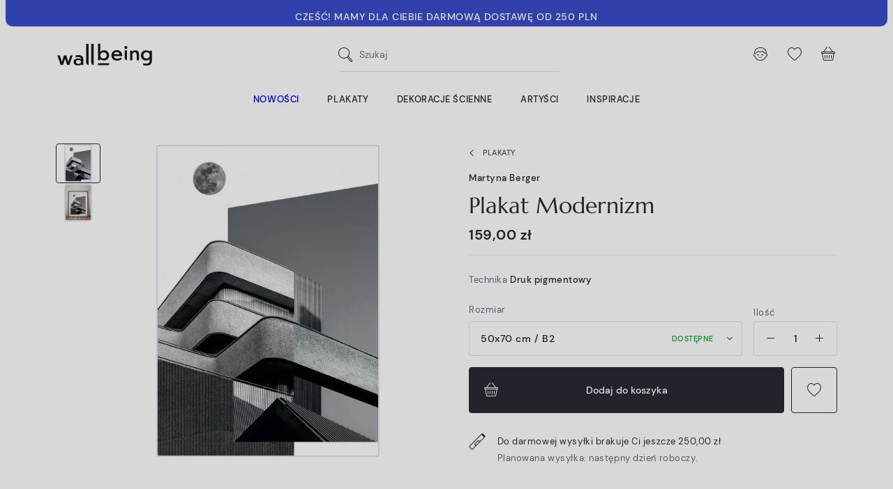

--- FILE ---
content_type: text/html; charset=utf-8
request_url: https://wallbeing.com/plakaty/1187-2937-plakat-modernizm.html
body_size: 37420
content:
<!doctype html>
<html lang="pl">

<head><script>window.doNotConsentToPixel = true;</script><script data-keepinline='true'>
    let cookiesplusCookieValue = null;

    if (window.cookiesplus_debug) {
        debugger;
    }

    for (let cookie of document.cookie.split(';')) {
        let [cookieName, value] = cookie.trim().split('=');
        if (cookieName === 'cookiesplus') {
            cookiesplusCookieValue = decodeURIComponent(value);
        }
    }

    cookiesplusCookieValue = JSON.parse(cookiesplusCookieValue);

    // Define keys and their default values
    Object.keys({
        'ad_storage': false,
        'ad_user_data': false,
        'ad_personalization': false,
        'analytics_storage': false,
        'functionality_storage': false,
        'personalization_storage': false,
        'security_storage': false,
    }).forEach(function (key) {
        window[key] = false;
    });

    // Check and update values based on cookiesplusCookieValue
    if (cookiesplusCookieValue && cookiesplusCookieValue.consents) {
        cookiesplusConsents = Object.keys(cookiesplusCookieValue.consents).filter(v => v.startsWith('cookiesplus-finality'));

        cookiesplusConsents.forEach(function (key) {
            const consent_type = cookiesplusCookieValue.consent_mode?.[key]?.consent_type;
            if (typeof cookiesplusCookieValue.consents !== 'undefined'
                && typeof cookiesplusCookieValue.consents[key] !== 'undefined'
                && cookiesplusCookieValue.consents[key] === 'on' && consent_type) {
                Object.entries(consent_type).forEach(([innerKey, value]) => {
                    if (value) {
                        window[innerKey] = true;
                    }
                });
            }
        });
    }

    window.dataLayer = window.dataLayer || [];
    function gtag() { dataLayer.push(arguments); }

    gtag('consent', 'default', {
        'ad_storage' : ad_storage ? 'granted' : 'denied',
        'ad_user_data' : ad_user_data ? 'granted' : 'denied',
        'ad_personalization' : ad_personalization ? 'granted' : 'denied',
        'analytics_storage' : analytics_storage ? 'granted' : 'denied',
        'functionality_storage' : functionality_storage ? 'granted' : 'denied',
        'personalization_storage' : personalization_storage ? 'granted' : 'denied',
        'security_storage' : security_storage ? 'granted' : 'denied',
        'wait_for_update' : 500
    });

    gtag('set', 'url_passthrough', cookiesplusCookieValue.consent_mode['url_passthrough']);
    gtag('set', 'ads_data_redaction', cookiesplusCookieValue.consent_mode['ads_data_redaction']);
</script>

    
        
  <meta charset="utf-8">


  <meta http-equiv="x-ua-compatible" content="ie=edge">



  


  


    <link rel="canonical" href="https://wallbeing.com/plakaty/1187-plakat-modernizm.html">

  <title>Plakat Modernizm Martyny Berger</title>
  
  
    
  
  <meta name="description" content="Plakat">
  <meta name="keywords" content="">
    
    

  
          <link rel="alternate" href="https://wallbeing.com/plakaty/1187-plakat-modernizm.html" hreflang="pl">
            <link rel="alternate" href="https://wallbeing.com/plakaty/1187-plakat-modernizm.html" hreflang="x-default">
                <link rel="alternate" href="https://wallbeing.com/en/posters/1187-modernism-poster.html" hreflang="en-us">
            



    <meta property="og:type" content="product">
    <meta property="og:url" content="https://wallbeing.com/plakaty/1187-2937-plakat-modernizm.html">
    <meta property="og:title" content="Plakat Modernizm Martyny Berger">
    <meta property="og:site_name" content="wall-being">
    <meta property="og:description" content="Plakat">
    <meta property="og:image" content="https://wallbeing.com/3183-thickbox_default/plakat-modernizm.jpg">
    <meta property="og:image:width" content="1100">
    <meta property="og:image:height" content="1100">





  <meta name="viewport" content="initial-scale=1,user-scalable=no,maximum-scale=1,width=device-width">





  <link rel="icon" type="image/vnd.microsoft.icon" href="https://wallbeing.com/img/favicon.ico?1626852509">
  <link rel="shortcut icon" type="image/x-icon" href="https://wallbeing.com/img/favicon.ico?1626852509">
    


<script type="application/ld+json">

{
"@context": "https://schema.org",
"@type": "Organization",
"url": "https://wallbeing.com/",
"name": "wall-being",
"logo": "https://wallbeing.com/img/wall-being-logo-1626852509.jpg",
"@id": "#store-organization"
}

</script>




    <link rel="stylesheet" href="https://wallbeing.com/themes/wallbeing/assets/cache/theme-6a5e84524.css" type="text/css" media="all">




<link rel="preload" as="font"
      href="/themes/wallbeing/assets/fonts/marcellus/Marcellus-Regular.woff"
      type="font/woff" crossorigin="anonymous">
<link rel="preload" as="font"
      href="/themes/wallbeing/assets/fonts/marcellus/Marcellus-Regular.woff2"
      type="font/woff2" crossorigin="anonymous">

<link rel="preload" as="font"
      href="/themes/wallbeing/assets/fonts/dmsans/DMSans-Regular.woff"
      type="font/woff" crossorigin="anonymous">
<link rel="preload" as="font"
      href="/themes/wallbeing/assets/fonts/dmsans/DMSans-Regular.woff2"
      type="font/woff2" crossorigin="anonymous">

<link rel="preload" as="font"
      href="/themes/wallbeing/assets/fonts/dmsans/DMSans-Italic.woff"
      type="font/woff" crossorigin="anonymous">
<link rel="preload" as="font"
      href="/themes/wallbeing/assets/fonts/dmsans/DMSans-Italic.woff2"
      type="font/woff2" crossorigin="anonymous">

<link rel="preload" as="font"
      href="/themes/wallbeing/assets/fonts/dmsans/DMSans-Bold.woff"
      type="font/woff" crossorigin="anonymous">
<link rel="preload" as="font"
      href="/themes/wallbeing/assets/fonts/dmsans/DMSans-Bold.woff2"
      type="font/woff2" crossorigin="anonymous">

<link rel="preload" as="font"
      href="/themes/wallbeing/assets/fonts/dmsans/DMSans-Medium.woff"
      type="font/woff" crossorigin="anonymous">
<link rel="preload" as="font"
      href="/themes/wallbeing/assets/fonts/dmsans/DMSans-Medium.woff2"
      type="font/woff2" crossorigin="anonymous">

<link rel="preload" as="font"
      href="/themes/wallbeing/assets/fonts/dmsans/DMSans-MediumItalic.woff"
      type="font/woff" crossorigin="anonymous">
<link rel="preload" as="font"
      href="/themes/wallbeing/assets/fonts/dmsans/DMSans-MediumItalic.woff2"
      type="font/woff2" crossorigin="anonymous">

<link rel="preload" as="font"
      href="/themes/wallbeing/assets/fonts/dmsans/DMSans-BoldItalic.woff"
      type="font/woff" crossorigin="anonymous">
<link rel="preload" as="font"
      href="/themes/wallbeing/assets/fonts/dmsans/DMSans-BoldItalic.woff2"
      type="font/woff2" crossorigin="anonymous">


<link rel="preload" as="font"
      href="/themes/wallbeing/assets/fonts/wb-i/wb-i.woff"
      type="font/woff" crossorigin="anonymous">
<link rel="preload" as="font"
      href="/themes/wallbeing/assets/fonts/wb-i/wb-i.ttf"
      type="font/ttf" crossorigin="anonymous">
<link rel="preload" as="font"
      href="/themes/wallbeing/assets/fonts/wb-i/wb-i.svg"
      type="font/svg" crossorigin="anonymous">



  

  <script>
        var AdvancedEmailGuardData = {"meta":{"isGDPREnabled":true,"isLegacyOPCEnabled":false,"isLegacyMAModuleEnabled":false,"validationError":null},"settings":{"recaptcha":{"type":"v3","key":"6LcelzceAAAAANqmd3En4ZlB2j06vpKit86aO0ny","forms":{"register":{"size":"normal","align":"center","offset":1}},"language":"shop","theme":"light","position":"bottomright","hidden":true,"deferred":true}},"context":{"ps":{"v17":true,"v17pc":true,"v17ch":true,"v16":false,"v161":false,"v15":false},"languageCode":"pl","pageName":"product"},"trans":{"genericError":"Wyst\u0105pi\u0142 b\u0142\u0105d, prosz\u0119 spr\u00f3bowa\u0107 ponownie."}};
        var ap5_cartPackProducts = [];
        var ap5_modalErrorTitle = "Wyst\u0105pi\u0142 b\u0142\u0105d";
        var elementorFrontendConfig = {"isEditMode":"","stretchedSectionContainer":"","instagramToken":"IGAATUFrdtE65BZAGF2S0NSVGstbk9xODhzNjZA3cEpvNDlzY1VjQ192NEdhMEs4bV9TWG9YZAnNuYUR6dXcwYTJOMXpvNmc2ZAnp1cWNlZAm5mOW1ETnA2MDFCdENndTVsX3pmYWVQSlUxV1lPbXhrZA2dtT2ZAn","is_rtl":false,"ajax_csfr_token_url":"https:\/\/wallbeing.com\/module\/iqitelementor\/Actions?process=handleCsfrToken&ajax=1"};
        var iqitcountdown_days = "d.";
        var iqitfdc_from = 250;
        var iqitmegamenu = {"sticky":"false","containerSelector":"#wrapper > .container"};
        var iqitpopup = {"time":14,"name":"iqitpopup_2455","delay":3000};
        var iqitwishlist = {"nbProducts":0};
        var prestashop = {"cart":{"products":[],"totals":{"total":{"type":"total","label":"Razem","amount":0,"value":"0,00\u00a0z\u0142"},"total_including_tax":{"type":"total","label":"Suma (brutto)","amount":0,"value":"0,00\u00a0z\u0142"},"total_excluding_tax":{"type":"total","label":"Suma (netto)","amount":0,"value":"0,00\u00a0z\u0142"}},"subtotals":{"products":{"type":"products","label":"Produkty","amount":0,"value":"0,00\u00a0z\u0142"},"discounts":null,"shipping":{"type":"shipping","label":"Wysy\u0142ka","amount":0,"value":""},"tax":null},"products_count":0,"summary_string":"0 sztuk","vouchers":{"allowed":1,"added":[]},"discounts":[],"minimalPurchase":0,"minimalPurchaseRequired":""},"currency":{"name":"Z\u0142oty polski","iso_code":"PLN","iso_code_num":"985","sign":"z\u0142"},"customer":{"lastname":null,"firstname":null,"email":null,"birthday":null,"newsletter":null,"newsletter_date_add":null,"optin":null,"website":null,"company":null,"siret":null,"ape":null,"is_logged":false,"gender":{"type":null,"name":null},"addresses":[]},"language":{"name":"Polski (Polish)","iso_code":"pl","locale":"pl-PL","language_code":"pl","is_rtl":"0","date_format_lite":"Y-m-d","date_format_full":"Y-m-d H:i:s","id":1},"page":{"title":"","canonical":null,"meta":{"title":"Plakat Modernizm Martyny Berger","description":"Plakat","keywords":"","robots":"index"},"page_name":"product","body_classes":{"lang-pl":true,"lang-rtl":false,"country-US":true,"currency-PLN":true,"layout-full-width":true,"page-product":true,"tax-display-disabled":true,"product-id-1187":true,"product-Plakat Modernizm":true,"product-id-category-18":true,"product-id-manufacturer-76":true,"product-id-supplier-0":true,"product-available-for-order":true},"admin_notifications":[]},"shop":{"name":"wall-being","logo":"https:\/\/wallbeing.com\/img\/wall-being-logo-1626852509.jpg","stores_icon":"https:\/\/wallbeing.com\/img\/logo_stores.png","favicon":"https:\/\/wallbeing.com\/img\/favicon.ico"},"urls":{"base_url":"https:\/\/wallbeing.com\/","current_url":"https:\/\/wallbeing.com\/plakaty\/1187-2937-plakat-modernizm.html","shop_domain_url":"https:\/\/wallbeing.com","img_ps_url":"https:\/\/wallbeing.com\/img\/","img_cat_url":"https:\/\/wallbeing.com\/img\/c\/","img_lang_url":"https:\/\/wallbeing.com\/img\/l\/","img_prod_url":"https:\/\/wallbeing.com\/img\/p\/","img_manu_url":"https:\/\/wallbeing.com\/img\/m\/","img_sup_url":"https:\/\/wallbeing.com\/img\/su\/","img_ship_url":"https:\/\/wallbeing.com\/img\/s\/","img_store_url":"https:\/\/wallbeing.com\/img\/st\/","img_col_url":"https:\/\/wallbeing.com\/img\/co\/","img_url":"https:\/\/wallbeing.com\/themes\/wallbeing\/assets\/img\/","css_url":"https:\/\/wallbeing.com\/themes\/wallbeing\/assets\/css\/","js_url":"https:\/\/wallbeing.com\/themes\/wallbeing\/assets\/js\/","pic_url":"https:\/\/wallbeing.com\/upload\/","pages":{"address":"https:\/\/wallbeing.com\/adres","addresses":"https:\/\/wallbeing.com\/adresy","authentication":"https:\/\/wallbeing.com\/logowanie","cart":"https:\/\/wallbeing.com\/koszyk","category":"https:\/\/wallbeing.com\/index.php?controller=category","cms":"https:\/\/wallbeing.com\/index.php?controller=cms","contact":"https:\/\/wallbeing.com\/kontakt","discount":"https:\/\/wallbeing.com\/rabaty","guest_tracking":"https:\/\/wallbeing.com\/sledzenie-zamowien-gosci","history":"https:\/\/wallbeing.com\/historia-zamowien","identity":"https:\/\/wallbeing.com\/dane-osobiste","index":"https:\/\/wallbeing.com\/","my_account":"https:\/\/wallbeing.com\/moje-konto","order_confirmation":"https:\/\/wallbeing.com\/potwierdzenie-zamowienia","order_detail":"https:\/\/wallbeing.com\/index.php?controller=order-detail","order_follow":"https:\/\/wallbeing.com\/sledzenie-zamowienia","order":"https:\/\/wallbeing.com\/zam\u00f3wienie","order_return":"https:\/\/wallbeing.com\/index.php?controller=order-return","order_slip":"https:\/\/wallbeing.com\/potwierdzenie-zwrotu","pagenotfound":"https:\/\/wallbeing.com\/nie-znaleziono-strony","password":"https:\/\/wallbeing.com\/odzyskiwanie-hasla","pdf_invoice":"https:\/\/wallbeing.com\/index.php?controller=pdf-invoice","pdf_order_return":"https:\/\/wallbeing.com\/index.php?controller=pdf-order-return","pdf_order_slip":"https:\/\/wallbeing.com\/index.php?controller=pdf-order-slip","prices_drop":"https:\/\/wallbeing.com\/promocje","product":"https:\/\/wallbeing.com\/index.php?controller=product","search":"https:\/\/wallbeing.com\/szukaj","sitemap":"https:\/\/wallbeing.com\/mapa-strony","stores":"https:\/\/wallbeing.com\/nasze-sklepy","supplier":"https:\/\/wallbeing.com\/dostawcy","register":"https:\/\/wallbeing.com\/logowanie?create_account=1","order_login":"https:\/\/wallbeing.com\/zam\u00f3wienie?login=1"},"alternative_langs":{"pl":"https:\/\/wallbeing.com\/plakaty\/1187-plakat-modernizm.html","en-us":"https:\/\/wallbeing.com\/en\/posters\/1187-modernism-poster.html"},"theme_assets":"\/themes\/wallbeing\/assets\/","actions":{"logout":"https:\/\/wallbeing.com\/?mylogout="},"no_picture_image":{"bySize":{"cart_default":{"url":"https:\/\/wallbeing.com\/img\/p\/pl-default-cart_default.jpg","width":64,"height":64},"small_default":{"url":"https:\/\/wallbeing.com\/img\/p\/pl-default-small_default.jpg","width":100,"height":100},"home_default":{"url":"https:\/\/wallbeing.com\/img\/p\/pl-default-home_default.jpg","width":320,"height":320},"medium_default":{"url":"https:\/\/wallbeing.com\/img\/p\/pl-default-medium_default.jpg","width":348,"height":348},"large_default":{"url":"https:\/\/wallbeing.com\/img\/p\/pl-default-large_default.jpg","width":592,"height":592},"thickbox_default":{"url":"https:\/\/wallbeing.com\/img\/p\/pl-default-thickbox_default.jpg","width":1100,"height":1100}},"small":{"url":"https:\/\/wallbeing.com\/img\/p\/pl-default-cart_default.jpg","width":64,"height":64},"medium":{"url":"https:\/\/wallbeing.com\/img\/p\/pl-default-medium_default.jpg","width":348,"height":348},"large":{"url":"https:\/\/wallbeing.com\/img\/p\/pl-default-thickbox_default.jpg","width":1100,"height":1100},"legend":""}},"configuration":{"display_taxes_label":false,"display_prices_tax_incl":true,"is_catalog":false,"show_prices":true,"opt_in":{"partner":false},"quantity_discount":{"type":"discount","label":"Rabat Jednostkowy"},"voucher_enabled":1,"return_enabled":1},"field_required":[],"breadcrumb":{"links":[{"title":"Strona g\u0142\u00f3wna","url":"https:\/\/wallbeing.com\/"},{"title":"Plakaty","url":"https:\/\/wallbeing.com\/18-plakaty"},{"title":"Plakat Modernizm","url":"https:\/\/wallbeing.com\/plakaty\/1187-2937-plakat-modernizm.html#\/rozmiar-50x70_cm_b2"}],"count":3},"link":{"protocol_link":"https:\/\/","protocol_content":"https:\/\/"},"time":1769122806,"static_token":"f3bde3997a9bf811736f21e2f9d670e0","token":"3010b244b182d0aa2e95ed8632089853","debug":false};
        var psemailsubscription_subscription = "https:\/\/wallbeing.com\/module\/ps_emailsubscription\/subscription";
      </script>



  <style>
            div#cookiesplus-modal,
        #cookiesplus-modal > div,
        #cookiesplus-modal p {
            background-color: #FFFFFF !important;
        }
    
            #cookiesplus-modal > div,
        #cookiesplus-modal p {
            color: #000 !important;
        }
    
            #cookiesplus-modal .cookiesplus-accept {
            background-color: #000000 !important;
        }
    
            #cookiesplus-modal .cookiesplus-accept {
            border: 1px solid #000000 !important;
        }
    

            #cookiesplus-modal .cookiesplus-accept {
            color: #FFFFFF !important;
        }
    
            #cookiesplus-modal .cookiesplus-accept {
            font-size: 16px !important;
        }
    
    
            #cookiesplus-modal .cookiesplus-more-information {
            background-color: #FFFFFF !important;
        }
    
            #cookiesplus-modal .cookiesplus-more-information {
            border: 1px solid #000000 !important;
        }
    
            #cookiesplus-modal .cookiesplus-more-information {
            color: #000000 !important;
        }
    
            #cookiesplus-modal .cookiesplus-more-information {
            font-size: 16px !important;
        }
    
    
            #cookiesplus-modal .cookiesplus-reject {
            background-color: #FFFFFF !important;
        }
    
            #cookiesplus-modal .cookiesplus-reject {
            border: 1px solid #000000 !important;
        }
    
            #cookiesplus-modal .cookiesplus-reject {
            color: #000000 !important;
        }
    
            #cookiesplus-modal .cookiesplus-reject {
            font-size: 16px !important;
        }
    
    
            #cookiesplus-modal .cookiesplus-save:not([disabled]) {
            background-color: #000000 !important;
        }
    
            #cookiesplus-modal .cookiesplus-save:not([disabled]) {
            border: 1px solid #000000 !important;
        }
    
            #cookiesplus-modal .cookiesplus-save:not([disabled]) {
            color: #ffffff !important;
        }
    
            #cookiesplus-modal .cookiesplus-save {
            font-size: 16px !important;
        }
    
    
            .cookiesplus-btn {
border-radius: 5px;
}
    
    #cookiesplus-tab {
                                    bottom: 0;
                left: 0;
                    
        
            }
</style>
<!-- emarketing start -->










<!-- emarketing end --><script src="https://unpkg.com/webp-hero@0.0.0-dev.21/dist-cjs/polyfills.js"></script>
<script src="https://unpkg.com/webp-hero@0.0.0-dev.21/dist-cjs/webp-hero.bundle.js"></script>
<script>
    var webpMachine = new webpHero.WebpMachine()
    webpMachine.polyfillDocument()
</script>

    <meta id="js-rcpgtm-tracking-config" data-tracking-data="%7B%22bing%22%3A%7B%22tracking_id%22%3A%22%22%2C%22feed%22%3A%7B%22id_product_prefix%22%3A%22%22%2C%22id_product_source_key%22%3A%22id_product%22%2C%22id_variant_prefix%22%3A%22%22%2C%22id_variant_source_key%22%3A%22id_attribute%22%7D%7D%2C%22context%22%3A%7B%22browser%22%3A%7B%22device_type%22%3A1%7D%2C%22localization%22%3A%7B%22id_country%22%3A21%2C%22country_code%22%3A%22US%22%2C%22id_currency%22%3A1%2C%22currency_code%22%3A%22PLN%22%2C%22id_lang%22%3A1%2C%22lang_code%22%3A%22pl%22%7D%2C%22page%22%3A%7B%22controller_name%22%3A%22product%22%2C%22products_per_page%22%3A48%2C%22category%22%3A%5B%5D%2C%22search_term%22%3A%22%22%7D%2C%22shop%22%3A%7B%22id_shop%22%3A1%2C%22shop_name%22%3A%22wall-being%22%2C%22base_dir%22%3A%22https%3A%2F%2Fwallbeing.com%2F%22%7D%2C%22tracking_module%22%3A%7B%22module_name%22%3A%22rcpgtagmanager%22%2C%22checkout_module%22%3A%7B%22module%22%3A%22default%22%2C%22controller%22%3A%22order%22%7D%2C%22service_version%22%3A%227%22%2C%22token%22%3A%22b8ce1c104600ac7b77095f784e0aa12e%22%7D%2C%22user%22%3A%5B%5D%7D%2C%22criteo%22%3A%7B%22tracking_id%22%3A%22%22%2C%22feed%22%3A%7B%22id_product_prefix%22%3A%22%22%2C%22id_product_source_key%22%3A%22id_product%22%2C%22id_variant_prefix%22%3A%22%22%2C%22id_variant_source_key%22%3A%22id_attribute%22%7D%7D%2C%22facebook%22%3A%7B%22tracking_id%22%3A%22759532518744029%22%2C%22feed%22%3A%7B%22id_product_prefix%22%3A%22%22%2C%22id_product_source_key%22%3A%22id_product%22%2C%22id_variant_prefix%22%3A%22%22%2C%22id_variant_source_key%22%3A%22id_attribute%22%7D%7D%2C%22ga4%22%3A%7B%22tracking_id%22%3A%22G-B9CWW3VMQ7%22%2C%22is_url_passthrough%22%3Atrue%2C%22is_data_import%22%3Afalse%7D%2C%22gads%22%3A%7B%22tracking_id%22%3A%22937067876%22%2C%22merchant_id%22%3A%22102795674%22%2C%22conversion_labels%22%3A%7B%22create_account%22%3A%22%22%2C%22product_view%22%3A%22%22%2C%22add_to_cart%22%3A%22%22%2C%22begin_checkout%22%3A%22%22%2C%22purchase%22%3A%22x6SxCN35-ZAYEOSK6r4D%22%7D%7D%2C%22gfeeds%22%3A%7B%22retail%22%3A%7B%22is_enabled%22%3Atrue%2C%22id_product_prefix%22%3A%22%22%2C%22id_product_source_key%22%3A%22id_product%22%2C%22id_variant_prefix%22%3A%22%22%2C%22id_variant_source_key%22%3A%22id_attribute%22%7D%2C%22custom%22%3A%7B%22is_enabled%22%3Atrue%2C%22id_product_prefix%22%3A%22%22%2C%22id_product_source_key%22%3A%22id_product%22%2C%22id_variant_prefix%22%3A%22%22%2C%22id_variant_source_key%22%3A%22id_attribute%22%2C%22is_id2%22%3Afalse%7D%7D%2C%22gtm%22%3A%7B%22tracking_id%22%3A%22GTM-WZWCT68%22%2C%22is_disable_tracking%22%3Afalse%2C%22server_url%22%3A%22%22%7D%2C%22kelkoo%22%3A%7B%22tracking_list%22%3A%5B%5D%2C%22feed%22%3A%7B%22id_product_prefix%22%3A%22%22%2C%22id_product_source_key%22%3A%22id_product%22%2C%22id_variant_prefix%22%3A%22%22%2C%22id_variant_source_key%22%3A%22id_attribute%22%7D%7D%2C%22pinterest%22%3A%7B%22tracking_id%22%3A%222613727696975%22%2C%22feed%22%3A%7B%22id_product_prefix%22%3A%22%22%2C%22id_product_source_key%22%3A%22id_product%22%2C%22id_variant_prefix%22%3A%22%22%2C%22id_variant_source_key%22%3A%22id_attribute%22%7D%7D%2C%22tiktok%22%3A%7B%22tracking_id%22%3A%22%22%2C%22feed%22%3A%7B%22id_product_prefix%22%3A%22%22%2C%22id_product_source_key%22%3A%22id_product%22%2C%22id_variant_prefix%22%3A%22%22%2C%22id_variant_source_key%22%3A%22id_attribute%22%7D%7D%2C%22twitter%22%3A%7B%22tracking_id%22%3A%22%22%2C%22events%22%3A%7B%22add_to_cart_id%22%3A%22%22%2C%22payment_info_id%22%3A%22%22%2C%22checkout_initiated_id%22%3A%22%22%2C%22product_view_id%22%3A%22%22%2C%22lead_id%22%3A%22%22%2C%22purchase_id%22%3A%22%22%2C%22search_id%22%3A%22%22%7D%2C%22feed%22%3A%7B%22id_product_prefix%22%3A%22%22%2C%22id_product_source_key%22%3A%22id_product%22%2C%22id_variant_prefix%22%3A%22%22%2C%22id_variant_source_key%22%3A%22id_attribute%22%7D%7D%7D">
    <script type="text/javascript" data-keepinline="true" data-cfasync="false" src="/modules/rcpgtagmanager/views/js/hook/trackingClient.bundle.js"></script>




    
            <meta property="product:pretax_price:amount" content="129.268293">
        <meta property="product:pretax_price:currency" content="PLN">
        <meta property="product:price:amount" content="159">
        <meta property="product:price:currency" content="PLN">
        

     <meta name="facebook-domain-verification" content="waeouhmz6lad3gye1l4wsm5pyhwgn1" />
<meta name="google-site-verification" content="QGgpFvUKJoLqyMTDDNO3FaQ9gvRqjZ26S9bZOhT_WNo" />
<meta name="google-site-verification" content="mGfW__m0a50Q--rq1UhBaY3hi84kqsYJvY6o6qAo1G0" /> </head>

<body id="product" class="lang-pl country-us currency-pln layout-full-width page-product tax-display-disabled product-id-1187 product-plakat-modernizm product-id-category-18 product-id-manufacturer-76 product-id-supplier-0 product-available-for-order ">


    




    


<main id="main-page-content">
    
            

    <header id="header">
        
            
    <div class="header-banner container container-wide">
        

            <div class="elementor-displayBanner">
            		<style class="elementor-frontend-stylesheet">.elementor-element.elementor-element-x56jec1{background-color:#394dcc;padding:12px 30px 12px 30px;}.elementor-element.elementor-element-x56jec1, .elementor-element.elementor-element-x56jec1 > .elementor-background-overlay{border-radius:0px 0px 10px 10px;}.elementor-element.elementor-element-si35hvt .elementor-text-editor{text-align:center;}.elementor-element.elementor-element-si35hvt .rte-content{color:#ffffff;font-size:0.9rem;}.elementor-element.elementor-element-si35hvt .elementor-widget-container{margin:0px 0px -10px 0px;padding:0px 0px 0px 0px;}</style>
				<div class="elementor">
											        <div class="elementor-section elementor-element elementor-element-x56jec1 elementor-top-section elementor-section-boxed elementor-section-height-default elementor-section-height-default" data-element_type="section">
                        <div class="elementor-container elementor-column-gap-no">
                <div class="elementor-row">
        		<div class="elementor-column elementor-element elementor-element-1q5x8rh elementor-col-100 elementor-top-column" data-element_type="column">
			<div class="elementor-column-wrap elementor-element-populated">
				<div class="elementor-widget-wrap">
		        <div class="elementor-widget elementor-element elementor-element-si35hvt elementor-widget-text-editor" data-element_type="text-editor">
                <div class="elementor-widget-container">
            		<div class="elementor-text-editor p-13-l-24 rte-content"><p><strong>CZEŚĆ! MAMY DLA CIEBIE DARMOWĄ DOSTAWĘ OD 250 PLN</strong></p></div>
		        </div>
                </div>
        				</div>
			</div>
		</div>
		                </div>
            </div>
        </div>
        							</div>
		
        </div>
    



        
        


    </div>



    <div id="desktop-header" class="desktop-header-style-2">
        
        
<div class="header-top">
    <div id="desktop-header-container" class="container">
        <div class="row align-items-center  justify-content-between">
            <div class="col col-auto col-header-left">
                <div id="desktop_logo">
                    <a href="https://wallbeing.com/">
                        <img class="logo img-fluid wb-logo"
                             src="/themes/wallbeing/assets/svg/wb_logo_blk.svg"
                             alt="wall-being"
                             width="140"
                             height="35"
                        >
                        <img class="logo-sticky img-fluid wb-icon-logo"
                             src="/themes/wallbeing/assets/svg/wb_icon_logo.svg"
                             alt="wall-being"
                             width="47"
                             height="38">
                    </a>
                </div>
                
            </div>
            <div class="col col-header-center">
                <div id="_desktop_search_input" class="d-none d-xl-block"><!-- Block search module TOP -->

<!-- Block search module TOP -->
<div id="search_widget" class="search-widget" data-search-controller-url="https://wallbeing.com/module/iqitsearch/searchiqit">
    <form method="get" action="https://wallbeing.com/module/iqitsearch/searchiqit">
        <div class="input-group">
            <input type="search" name="s" value="" data-all-text="Zobacz wszystkie"
                   data-blog-text="Blog post"
                   data-product-text="Product"
                   data-brands-text="Marka"
                   autocomplete="off" autocorrect="off" autocapitalize="off" spellcheck="false"
                   placeholder="Szukaj" class="form-control form-search-control" />
            <button type="submit" class="search-btn" aria-label="Szukaj">
                <i class="wb-i wb-search"></i>
            </button>
        </div>
    </form>
</div>
<!-- /Block search module TOP -->

<!-- /Block search module TOP -->

</div>
                
            </div>
            <div class="col col-auto col-header-right">
                <div class="row no-gutters justify-content-end">


                    <div class="col col-auto header-btn-w header-search-btn-w">
                            <a id="header-search-btn"  class="header-btn header-user-btn">
                                <i class="wb-i wb-search icon open-icon" aria-hidden="true"></i>
                                <i class="wb-i wb-cross icon close-icon" aria-hidden="true"></i>
                            </a>
                    </div>


                    <div id="header-user-btn" class="col col-auto header-btn-w header-user-btn-w">
            <div class="dropdown mobile-push-dropdown">
            <a data-toggle="dropdown" aria-haspopup="true" aria-expanded="false"
               data-display="static"
               class="header-btn header-user-btn">
                <i class="wb-i wb-user icon" aria-hidden="true"></i>
            </a>
            <div class="backdrop"></div>
            <div class="dropdown-menu dropdown-menu-push  dropdown-menu-box  dropdown-menu-right  text-nowrap">
                <div class="dropdown-menu-inner">
                    <div class="mobile-push-dropdown-title text-center">
                        <span class="modal-title">Moje konto</span>
                        <button type="button" class="js-dropdown-menu-close close modal-close">
                            <i class="wb-i wb-cross-thick-alt" aria-hidden="true"></i>
                        </button>
                        <hr>
                    </div>
                    <a href="https://wallbeing.com/dane-osobiste"
                       class="btn btn-primary btn-block btn-lg  mb-2">Zaloguj się</a>
                    <hr/>
                    <p class="text-center text-muted">Jesteś nowym klientem?</p>
                    <a rel="nofollow" class="btn btn-secondary btn-lg btn-block"
                       href="https://wallbeing.com/logowanie?create_account=1">Stwórz konto</a>
                </div>
            </div>
        </div>
    </div>
                    <div id="header-wishlist-btn" class="col col-auto header-btn-w header-wishlist-btn-w">
    <a href="//wallbeing.com/module/iqitwishlist/view" rel="nofollow" class="header-btn header-user-btn" title="Ulubione">
        <i class="wb-i wb-heart icon" aria-hidden="true"></i>
    </a>
</div>

                                            <div id="ps-shoppingcart-wrapper" class="col col-auto">
    <div id="ps-shoppingcart"
         class="header-btn-w header-cart-btn-w ps-shoppingcart side-cart">
         <div id="blockcart" class="blockcart cart-preview"
         data-refresh-url="//wallbeing.com/module/ps_shoppingcart/ajax">
        <a id="cart-toogle" class="cart-toogle header-btn header-cart-btn" data-toggle="dropdown" data-display="static">
            <i class="wb-i wb-basket icon" aria-hidden="true"><span class="cart-products-count-btn  d-none">0</span></i>
            <span class="info-wrapper">
            <span class="cart-toggle-details">
            <span class="text-faded cart-separator"> / </span>
                            Empty
                        </span>
            </span>
        </a>
        <div id="blockcart-content-wrapper" class="dropdown-menu-custom dropdown-menu">
    <div class="backdrop"></div>
    <div id="blockcart-content" class="blockcart-content" >
        <div class="cart-title text-center">
            <span class="modal-title">Koszyk (0 sztuk)</span>
            <button type="button" id="js-cart-close" class="js-cart-close close modal-close" aria-label="Zamknij">
                <i class="wb-i wb-cross-thick-alt" aria-hidden="true"></i>
            </button>
            <hr>
        </div>
                    <span class="no-items">Hop hop! Twój koszyk jest pusty.</span>
            <p>Może wpadną Ci w oko <a href="https://wallbeing.com/nowe-produkty">nasze nowości?</a> </p>
            </div>
</div>

 </div>




    </div>
</div>                                    </div>
                
            </div>
            <div class="col-12">
                <div class="row">
                    
                </div>
            </div>
        </div>
    </div>
</div>
<div class="container container-wide iqit-megamenu-container d-none d-xl-block">	<div id="iqitmegamenu-wrapper" class="iqitmegamenu-wrapper iqitmegamenu-all">
		<div class="container container-iqitmegamenu">
		<div id="iqitmegamenu-horizontal" class="iqitmegamenu  clearfix" role="navigation">

								
				<nav id="cbp-hrmenu" class="cbp-hrmenu cbp-horizontal cbp-hrsub-narrow">
					<ul>
												<li id="cbp-hrmenu-tab-3" class="cbp-hrmenu-tab cbp-hrmenu-tab-3 ">
	<a href="/nowe-produkty" class="nav-link" >

								<span class="cbp-tab-title">
								Nowości</span>
														</a>
													</li>
												<li id="cbp-hrmenu-tab-17" class="cbp-hrmenu-tab cbp-hrmenu-tab-17  cbp-has-submeu">
	<a href="https://wallbeing.com/18-plakaty" class="nav-link" >

								<span class="cbp-tab-title">
								Plakaty</span>
														</a>
														<div class="cbp-hrsub col-12">
								<div class="cbp-hrsub-inner">
									<div class="container iqitmegamenu-submenu-container">
									
																																	




<div class="row menu_row menu-element  first_rows menu-element-id-1">
                

                                                




    <div class="col-2 cbp-menu-column cbp-menu-element menu-element-id-2 ">
        <div class="cbp-menu-column-inner">
                        
                
                
                                            <div class="p-14-l-24"> <ul class="menu-posters__ul menu-posters__ul--highlight">
<li><span style="color: #2600ff;"><a href="/18-plakaty"><span style="color: #2600ff;">Wszystkie</span></a></span></li>
<li><a href="/nowe-produkty">Nowości</a></li>
<li><a href="/111-bestsellery">Bestsellery</a></li>
<li><a href="/19-limitowane-edycje">Limitowane edycje</a></li>
<li><a href="/content/12-karty-upominkowe">Karty upominkowe</a></li>
<li><a href="/120-galeria-plakatow">Galerie plakatów</a></li>
<li><a href="/124-miniplakaty">Miniplakaty</a></li>
<li><a href="https://wallbeing.com/content/21-prezentownik">Prezentownik</a></li>
</ul></div>
                    
                
            

            
            </div>    </div>
                                    




    <div class="col-2 cbp-menu-column cbp-menu-element menu-element-id-3 ">
        <div class="cbp-menu-column-inner">
                        
                
                
                                            <div class="p-14-l-24"> <p class="menu-posters__title">Kolekcje</p>
<ul class="menu-posters__list">
<li><a href="/34-abstrakcja">Abstrakcja</a></li>
<li><a href="/47-botanika">Botanika</a></li>
<li><a href="https://wallbeing.com/26-plakaty-dla-dzieci">Dla dzieci</a></li>
<li><a href="https://wallbeing.com/129-emocje">Emocje</a></li>
<li><a href="https://wallbeing.com/128-humor">Humor</a></li>
<li><a href="https://wallbeing.com/40-kobieta">Kobieta</a></li>
<li><a href="https://wallbeing.com/41-kolaz">Kolaż</a></li>
<li><a href="https://wallbeing.com/116-scandi">Scandi</a></li>
<li><a href="https://wallbeing.com/33-sport">Sport</a></li>
<li><a href="https://wallbeing.com/61-zwierzeta">Zwierzęta</a></li>
</ul></div>
                    
                
            

            
            </div>    </div>
                                    




    <div class="col-2 cbp-menu-column cbp-menu-element menu-element-id-4 ">
        <div class="cbp-menu-column-inner">
                        
                
                
                                            <div class="p-14-l-24"> <p class="menu-posters__title">Pomieszczenia</p>
<ul class="menu-posters__list">
<li><a href="/127-sypialnia">Sypialnia</a></li>
<li><a href="/126-salon">Salon</a></li>
<li><a href="/45-kuchnia">Kuchnia</a></li>
<li><a href="/119-plakaty-do-biura">Biuro</a></li>
<li><a href="/26-plakaty-dla-dzieci">Pokój dziecka</a></li>
<li><a href="/125-lazienka">Łazienka</a></li>
</ul></div>
                    
                
            

            
            </div>    </div>
                                    




    <div class="col-2 cbp-menu-column cbp-menu-element menu-element-id-5 ">
        <div class="cbp-menu-column-inner">
                        
                
                
                                            <div class="p-14-l-24"> <p class="menu-posters__title">Rozmiar</p>
<ul class="menu-posters__list">
<li><a href="/18-plakaty?rozmiar=10-5x14-8-cm-a6">10,5x14,8 cm / A6</a></li>
<li><a href="/18-plakaty?rozmiar=14-8x21-cm-a5">14,8x21 cm / A5</a></li>
<li><a href="/18-plakaty?rozmiar=30x40-cm">30x40 cm</a></li>
<li><a href="/18-plakaty?rozmiar=40x50-cm">40x50 cm</a></li>
<li><a href="/18-plakaty?rozmiar=50x50-cm">50x50 cm</a></li>
<li><a href="/18-plakaty?rozmiar=50x70-cm-b2">50x70 cm</a></li>
<li><a href="/18-plakaty?rozmiar=70x100-cm-b1">70x100 cm</a></li>
</ul></div>
                    
                
            

            
            </div>    </div>
                                    




    <div class="col-2 cbp-menu-column cbp-menu-element menu-element-id-6 ">
        <div class="cbp-menu-column-inner">
                        
                
                
                                            <div class="p-14-l-24"> <p class="menu-posters__title">Format</p>
<div class="menu-posters-format"><a href="/18-plakaty?format=pion" class="menu-posters-format__item--pion"><span class="menu-posters-format__icon"></span> <span class="menu-posters-format__label">Pion</span></a> <a class="menu-posters-format__item--kwadrat" href="/18-plakaty?format=kwadrat"> <span class="menu-posters-format__icon"></span> <span class="menu-posters-format__label">Kwadrat</span> </a> <a class="menu-posters-format__item--poziom" href="/18-plakaty?format=poziom"> <span class="menu-posters-format__icon"></span> <span class="menu-posters-format__label">Poziom</span> </a></div></div>
                    
                
            

            
            </div>    </div>
                                    




    <div class="col-2 cbp-menu-column cbp-menu-element menu-element-id-7 ">
        <div class="cbp-menu-column-inner">
                        
                
                
                                                                    <img src="/img/cms/menu/Plakat_oh-shit.jpg" class="img-fluid cbp-banner-image"
                                                               width="189" height="236"  />

                                                                    
                
            

            
            </div>    </div>
                            
                </div>
																					
																			</div>
								</div>
							</div>
													</li>
												<li id="cbp-hrmenu-tab-8" class="cbp-hrmenu-tab cbp-hrmenu-tab-8  cbp-has-submeu">
	<a href="https://wallbeing.com/27-dekoracje-scienne" class="nav-link" >

								<span class="cbp-tab-title">
								Dekoracje ścienne</span>
														</a>
														<div class="cbp-hrsub col-12">
								<div class="cbp-hrsub-inner">
									<div class="container iqitmegamenu-submenu-container">
									
																																	




<div class="row menu_row menu-element  first_rows menu-element-id-7">
                

                                                




    <div class="col-2 cbp-menu-column cbp-menu-element menu-element-id-18 cbp-empty-column">
        <div class="cbp-menu-column-inner">
                        
                
                
            

            
            </div>    </div>
                                    




    <div class="col-2 cbp-menu-column cbp-menu-element menu-element-id-4 cbp-empty-column">
        <div class="cbp-menu-column-inner">
                        
                
                
            

            
            </div>    </div>
                                    




    <div class="col-2 cbp-menu-column cbp-menu-element menu-element-id-6 ">
        <div class="cbp-menu-column-inner">
                        
                
                
                    
                                                    <ul class="cbp-links cbp-category-tree">
                                                                                                            <li >
                                            <div class="cbp-category-link-w">
                                                <a href="https://wallbeing.com/20-talerze">Talerze</a>

                                                                                            </div>
                                        </li>
                                                                                                                                                <li >
                                            <div class="cbp-category-link-w">
                                                <a href="https://wallbeing.com/29-makatki">Makatki</a>

                                                                                            </div>
                                        </li>
                                                                                                                                                <li >
                                            <div class="cbp-category-link-w">
                                                <a href="https://wallbeing.com/32-inne-dekoracje">Inne dekoracje</a>

                                                                                            </div>
                                        </li>
                                                                                                                                                <li >
                                            <div class="cbp-category-link-w">
                                                <a href="https://wallbeing.com/123-kalendarze">Kalendarze</a>

                                                                                            </div>
                                        </li>
                                                                                                </ul>
                                            
                
            

                                                




<div class="row menu_row menu-element  menu-element-id-22">
                

                                                




    <div class="col-12 cbp-menu-column cbp-menu-element menu-element-id-21 ">
        <div class="cbp-menu-column-inner">
                        
                
                
                                            <ul class="cbp-links cbp-valinks">
                                                                                                <li><a href="/27-dekoracje-scienne"
                                           >Wszystkie dekoracje</a>
                                    </li>
                                                                                    </ul>
                    
                
            

            
            </div>    </div>
                            
                </div>
                            
            </div>    </div>
                                    




    <div class="col-4 cbp-menu-column cbp-menu-element menu-element-id-10 ">
        <div class="cbp-menu-column-inner">
                        
                
                
                                            <a href="/27-dekoracje-scienne">                        <img src="/img/cms/homepage/menu/dekoracje 2.png" class="img-fluid cbp-banner-image"
                                                               width="400" height="266"  />

                                                </a>                    
                
            

            
            </div>    </div>
                                    




    <div class="col-2 cbp-menu-column cbp-menu-element menu-element-id-19 cbp-empty-column">
        <div class="cbp-menu-column-inner">
                        
                
                
            

            
            </div>    </div>
                            
                </div>
																					
																			</div>
								</div>
							</div>
													</li>
												<li id="cbp-hrmenu-tab-11" class="cbp-hrmenu-tab cbp-hrmenu-tab-11  cbp-has-submeu">
	<a href="https://wallbeing.com/artysci" class="nav-link" >

								<span class="cbp-tab-title">
								Artyści</span>
														</a>
														<div class="cbp-hrsub col-12">
								<div class="cbp-hrsub-inner">
									<div class="container iqitmegamenu-submenu-container">
									
																																	




<div class="row menu_row menu-element  first_rows menu-element-id-7">
                

                                                




    <div class="col-7 cbp-menu-column cbp-menu-element menu-element-id-8 cbp-empty-column">
        <div class="cbp-menu-column-inner">
                        
                
                
            

                                                




<div class="row menu_row menu-element  menu-element-id-11">
                

                                                




    <div class="col-4 cbp-menu-column cbp-menu-element menu-element-id-4 ">
        <div class="cbp-menu-column-inner">
                        
                
                
                                            <ul class="cbp-links cbp-valinks">
                                                                                                <li><a href="https://wallbeing.com/artysta/149-acapulco-studio"
                                           >Acapulco Studio</a>
                                    </li>
                                                                                                                                <li><a href="https://wallbeing.com/artysta/79-adela-madej"
                                           >Adela Madej</a>
                                    </li>
                                                                                                                                <li><a href="https://wallbeing.com/artysta/4-agata-krolak"
                                           >Agata Królak</a>
                                    </li>
                                                                                                                                <li><a href="https://wallbeing.com/artysta/61-aleksandra-morawiak"
                                           >Aleksandra Morawiak</a>
                                    </li>
                                                                                                                                <li><a href="https://wallbeing.com/artysta/21-anna-rudak"
                                           >Anna Rudak</a>
                                    </li>
                                                                                                                                <li><a href="https://wallbeing.com/artysta/64-asia-wojtowicz"
                                           >Asia Wójtowicz</a>
                                    </li>
                                                                                                                                <li><a href="https://wallbeing.com/artysta/97-bartosz-minkiewicz"
                                           >Bartosz Minkiewicz</a>
                                    </li>
                                                                                                                                <li><a href="https://wallbeing.com/artysta/124-bartosz-walat"
                                           >Bartosz Walat</a>
                                    </li>
                                                                                                                                <li><a href="https://wallbeing.com/artysta/69-basia-flores"
                                           >Basia Flores</a>
                                    </li>
                                                                                                                                <li><a href="https://wallbeing.com/artysta/72-daria-solak"
                                           >Daria Solak</a>
                                    </li>
                                                                                    </ul>
                    
                
            

            
            </div>    </div>
                                    




    <div class="col-4 cbp-menu-column cbp-menu-element menu-element-id-6 ">
        <div class="cbp-menu-column-inner">
                        
                
                
                                            <ul class="cbp-links cbp-valinks">
                                                                                                <li><a href="https://wallbeing.com/artysta/131-dominik-przerwa"
                                           >Dominik Przerwa</a>
                                    </li>
                                                                                                                                <li><a href="https://wallbeing.com/artysta/58-dorota-watkowska"
                                           >Dorota Wątkowska</a>
                                    </li>
                                                                                                                                <li><a href="https://wallbeing.com/artysta/73-gra-fika"
                                           >Gra-Fika</a>
                                    </li>
                                                                                                                                <li><a href="https://wallbeing.com/artysta/133-hania-kmiec"
                                           >Hania Kmieć</a>
                                    </li>
                                                                                                                                <li><a href="https://wallbeing.com/artysta/70-iga-kosicka"
                                           >Iga Kosicka</a>
                                    </li>
                                                                                                                                <li><a href="https://wallbeing.com/artysta/49-jagoda-staczek"
                                           >Jagoda Stączek</a>
                                    </li>
                                                                                                                                <li><a href="https://wallbeing.com/artysta/6-jan-kallwejt"
                                           >Jan Kallwejt</a>
                                    </li>
                                                                                                                                <li><a href="https://wallbeing.com/artysta/119-joanna-rosado"
                                           >Joanna Rosado</a>
                                    </li>
                                                                                                                                <li><a href="https://wallbeing.com/artysta/24-justyna-frackiewicz"
                                           >Justyna Frąckiewicz</a>
                                    </li>
                                                                                                                                <li><a href="https://wallbeing.com/artysta/84-kasia-walentynowicz"
                                           >Kasia Walentynowicz</a>
                                    </li>
                                                                                    </ul>
                    
                
            

            
            </div>    </div>
                                    




    <div class="col-4 cbp-menu-column cbp-menu-element menu-element-id-21 ">
        <div class="cbp-menu-column-inner">
                        
                
                
                                            <ul class="cbp-links cbp-valinks">
                                                                                                <li><a href="https://wallbeing.com/artysta/16-krzysztof-iwanski"
                                           >Krzysztof Iwański</a>
                                    </li>
                                                                                                                                <li><a href="https://wallbeing.com/artysta/142-magda-krupa"
                                           >Magda Krupa</a>
                                    </li>
                                                                                                                                <li><a href="https://wallbeing.com/artysta/18-magdalena-pankiewicz"
                                           >Magdalena Pankiewicz</a>
                                    </li>
                                                                                                                                <li><a href="https://wallbeing.com/artysta/148-marta-chmielecka"
                                           >Marta Chmielecka</a>
                                    </li>
                                                                                                                                <li><a href="https://wallbeing.com/artysta/76-martyna-berger"
                                           >Martyna Berger</a>
                                    </li>
                                                                                                                                <li><a href="https://wallbeing.com/artysta/115-natalia-oskiera"
                                           >Natalia Oskiera</a>
                                    </li>
                                                                                                                                <li><a href="https://wallbeing.com/artysta/43-ola-plocinska"
                                           >Ola Płocińska</a>
                                    </li>
                                                                                                                                <li><a href="https://wallbeing.com/artysta/45-pola-augustynowicz"
                                           >Pola Augustynowicz</a>
                                    </li>
                                                                                                                                <li><a href="https://wallbeing.com/artysta/38-przemek-sokolowski"
                                           >Przemek Sokołowski</a>
                                    </li>
                                                                                                                                <li><a href="https://wallbeing.com/artysta/123-susie-hammer"
                                           >Susie Hammer</a>
                                    </li>
                                                                                    </ul>
                    
                
            

            
            </div>    </div>
                            
                </div>
                                    




<div class="row menu_row menu-element  menu-element-id-15">
                

                                                




    <div class="col-4 cbp-menu-column cbp-menu-element menu-element-id-17 cbp-empty-column">
        <div class="cbp-menu-column-inner">
                        
                
                
            

            
            </div>    </div>
                                    




    <div class="col-4 cbp-menu-column cbp-menu-element menu-element-id-20 cbp-empty-column">
        <div class="cbp-menu-column-inner">
                        
                
                
            

            
            </div>    </div>
                                    




    <div class="col-4 cbp-menu-column cbp-menu-element menu-element-id-16 ">
        <div class="cbp-menu-column-inner">
                        
                
                
                                            <ul class="cbp-links cbp-valinks">
                                                                                                <li><a href="https://wallbeing.com/artysci"
                                           >Wszyscy artyści</a>
                                    </li>
                                                                                    </ul>
                    
                
            

            
            </div>    </div>
                            
                </div>
                            
            </div>    </div>
                                    




    <div class="col-5 cbp-menu-column cbp-menu-element menu-element-id-10 ">
        <div class="cbp-menu-column-inner">
                        
                
                                    <ul class="cbp-manufacturers">
                                                                                                                                        

                                <div class="row medium-gutters">
                                    <div class="col col-auto">
                                        <a href="https://wallbeing.com/artysta/59-maciek-blazniak" class="d-block position-relative">
                                            <img src="https://wallbeing.com/img/m/59-small_default.jpg" class="img-fluid rounded-circle"
                                                 alt="Maciek Blaźniak"/>
                                            <img src="/themes/wallbeing/assets/svg/medal.svg" width="31" height="40" alt="Artysta miesiąca" class="artist-medal"/>
                                        </a>
                                    </div>

                                    <div class="col">
                                        <span class="d-block text-grey-56 p-13-l-24 mb-2">Poznaj naszych twórców</span>
                                        <span class="d-block"><a class="h3" href="https://wallbeing.com/artysta/59-maciek-blazniak">Maciek Blaźniak</a></span>
                                    </div>

                                </div>

                                <a href="https://wallbeing.com/artysta/59-maciek-blazniak" class="mt-35 d-block">
                                    <span class="row small-gutters">
<span class="col col-4">
        <span class="d-block square-product-thumb-wrapper square-product-thumb-wrapper-120">
            <img
                data-src="https://wallbeing.com/13730-home_default/plakat-ambona.jpg"
                src="data:image/svg+xml,%3Csvg xmlns='http://www.w3.org/2000/svg' viewBox='0 0 320 320'%3E%3C/svg%3E"
                alt="Plakat Ambona"
                data-full-size-image-url="https://wallbeing.com/13730-thickbox_default/plakat-ambona.jpg"
                width="320"
                height="320"
                class="img-fluid swiper-lazy js-lazy-product-image lazy-product-image  product-thumb-fluid-img product-image-bordered"
        >
      </span>
</span>

<span class="col col-4">
        <span class="d-block square-product-thumb-wrapper square-product-thumb-wrapper-120">
            <img
                data-src="https://wallbeing.com/13736-home_default/plakat-andora.jpg"
                src="data:image/svg+xml,%3Csvg xmlns='http://www.w3.org/2000/svg' viewBox='0 0 320 320'%3E%3C/svg%3E"
                alt="Plakat Andora"
                data-full-size-image-url="https://wallbeing.com/13736-thickbox_default/plakat-andora.jpg"
                width="320"
                height="320"
                class="img-fluid swiper-lazy js-lazy-product-image lazy-product-image  product-thumb-fluid-img product-image-bordered"
        >
      </span>
</span>

<span class="col col-4">
        <span class="d-block square-product-thumb-wrapper square-product-thumb-wrapper-120">
            <img
                data-src="https://wallbeing.com/13743-home_default/plakat-beehives-composition.jpg"
                src="data:image/svg+xml,%3Csvg xmlns='http://www.w3.org/2000/svg' viewBox='0 0 320 320'%3E%3C/svg%3E"
                alt="Plakat Beehives Composition"
                data-full-size-image-url="https://wallbeing.com/13743-thickbox_default/plakat-beehives-composition.jpg"
                width="320"
                height="320"
                class="img-fluid swiper-lazy js-lazy-product-image lazy-product-image  product-thumb-fluid-img product-image-bordered"
        >
      </span>
</span>

</span>
                                </a>
                                
                                            </ul>
                
            

            
            </div>    </div>
                            
                </div>
																					
																			</div>
								</div>
							</div>
													</li>
												<li id="cbp-hrmenu-tab-19" class="cbp-hrmenu-tab cbp-hrmenu-tab-19  cbp-has-submeu">
	<a href="https://wallbeing.com/magazyn" class="nav-link" >

								<span class="cbp-tab-title">
								Inspiracje</span>
														</a>
														<div class="cbp-hrsub col-12">
								<div class="cbp-hrsub-inner">
									<div class="container iqitmegamenu-submenu-container">
									
																																	




<div class="row menu_row menu-element  first_rows menu-element-id-10">
                

                                                




    <div class="col-2 cbp-menu-column cbp-menu-element menu-element-id-11 ">
        <div class="cbp-menu-column-inner">
                        
                
                
                                            <div class="p-14-l-24"> <ul class="menu-posters__ul menu-posters__ul--highlight">
<li><a href="/magazyn">Magazyn</a></li>
<li><a href="/magazyn/rozmowy">Rozmowy</a></li>
<li><a href="/magazyn/artykuly">Przewodniki</a></li>
<li><a href="/120-galeria-plakatow">Galerie plakatów</a></li>
<li><a href="https://wallbeing.com/content/21-prezentownik">Prezentownik</a></li>
</ul></div>
                    
                
            

            
            </div>    </div>
                                    




    <div class="col-10 cbp-menu-column cbp-menu-element menu-element-id-12 cbp-empty-column">
        <div class="cbp-menu-column-inner">
                        
                
                
            

                                                




<div class="row menu_row menu-element  menu-element-id-13">
                

                                                




    <div class="col-4 cbp-menu-column cbp-menu-element menu-element-id-9 ">
        <div class="cbp-menu-column-inner">
                        
                
                
                                            <a href="/120-galeria-plakatow">                        <img src="/img/cms/menu/Galeria_Blue&amp;Red.jpg" class="img-fluid cbp-banner-image"
                                                               width="336" height="236"  />

                                                </a>                    
                
            

            
            </div>    </div>
                                    




    <div class="col-4 cbp-menu-column cbp-menu-element menu-element-id-14 ">
        <div class="cbp-menu-column-inner">
                        
                
                
                                            <a href="/magazyn/rozmowy">                        <img src="/img/cms/menu/Kasia-Smoczynska-Studio.jpg" class="img-fluid cbp-banner-image"
                                                               width="336" height="236"  />

                                                </a>                    
                
            

            
            </div>    </div>
                                    




    <div class="col-4 cbp-menu-column cbp-menu-element menu-element-id-15 ">
        <div class="cbp-menu-column-inner">
                        
                
                
                                            <a href="/content/21-prezentownik">                        <img src="/img/cms/menu/Plakaty_kwiaty.jpg" class="img-fluid cbp-banner-image"
                                                               width="336" height="236"  />

                                                </a>                    
                
            

            
            </div>    </div>
                            
                </div>
                            
            </div>    </div>
                            
                </div>
																					
																			</div>
								</div>
							</div>
													</li>
											</ul>
				</nav>
		</div>
		</div>
		<div id="sticky-cart-wrapper"></div>
	</div>

<div id="_desktop_iqitmegamenu-mobile">
	<div id="iqitmegamenu-mobile">
		
		<div class="font-weight-500 p-14-l-24 level-0">

		



<div id="mobile-menu-level-0" class="mobile-menu-level level-0 font-weight-500 p-14-l-24 text-uppercase">
	<div class="mobile-push-dropdown-title text-center d-block">
		<span class="modal-title">Menu</span>
		<button type="button" class="js-dropdown-menu-close close modal-close">
			<i class="wb-i wb-cross-thick-alt" aria-hidden="true"></i>
		</button>
		<hr>
	</div>


			<div class="mobile-menu-item">
						<a class="text-reset mobile-menu__link  "
				href="/nowe-produkty"  >

				Nowości

			</a>
			</div>
				<div class="mobile-menu-item">
							<span class="mm-expand" data-target="17-level-1-index"><i
						class="wb-i wb-angle-l-right i-16-l-16" aria-hidden="true"></i></span>
						<a class="text-reset mobile-menu__link js-mobile-menu__link--has-submenu "
				href="https://wallbeing.com/18-plakaty"  >

				Plakaty

			</a>
			</div>
				<div class="mobile-menu-item">
							<span class="mm-expand" data-target="8-level-1-index"><i
						class="wb-i wb-angle-l-right i-16-l-16" aria-hidden="true"></i></span>
						<a class="text-reset mobile-menu__link js-mobile-menu__link--has-submenu "
				href="https://wallbeing.com/27-dekoracje-scienne"  >

				Dekoracje ścienne

			</a>
			</div>
				<div class="mobile-menu-item">
							<span class="mm-expand" data-target="11-level-1-index"><i
						class="wb-i wb-angle-l-right i-16-l-16" aria-hidden="true"></i></span>
						<a class="text-reset mobile-menu__link js-mobile-menu__link--has-submenu "
				href="https://wallbeing.com/artysci"  >

				Artyści

			</a>
			</div>
				<div class="mobile-menu-item">
							<span class="mm-expand" data-target="19-level-1-index"><i
						class="wb-i wb-angle-l-right i-16-l-16" aria-hidden="true"></i></span>
						<a class="text-reset mobile-menu__link js-mobile-menu__link--has-submenu "
				href="https://wallbeing.com/magazyn"  >

				Inspiracje

			</a>
			</div>
		
	</div>

				
			
	
		
						<div id="17-level-1-index" class="mobile-menu-level level-1 hidden-level font-weight-500 p-14-l-24">

			<div class="mobile-push-dropdown-title text-center d-block">
						<button type="button" class="js-iqitmegamenu-back-btn iqitmegamenu-back-btn i-24-l-24">
							<i class="wb-i wb-angle-thick-left" aria-hidden="true"></i>
						</button>
						<span class="modal-title">Plakaty</span>
						<button type="button" class="js-dropdown-menu-close close modal-close">
							<i class="wb-i wb-cross-thick-alt" aria-hidden="true"></i>
						</button>
						<hr>
					</div>


				

						




<div class="menu-element-id-1">
                

                                                




    <div class=" cbp-menu-column cbp-menu-element menu-element-id-2 ">
        <div class="cbp-menu-column-inner">
                        
                
                
                                            <div class="p-14-l-24"> <ul class="menu-posters__ul menu-posters__ul--highlight">
<li><span style="color: #2600ff;"><a href="/18-plakaty"><span style="color: #2600ff;">Wszystkie</span></a></span></li>
<li><a href="/nowe-produkty">Nowości</a></li>
<li><a href="/111-bestsellery">Bestsellery</a></li>
<li><a href="/19-limitowane-edycje">Limitowane edycje</a></li>
<li><a href="/content/12-karty-upominkowe">Karty upominkowe</a></li>
<li><a href="/120-galeria-plakatow">Galerie plakatów</a></li>
<li><a href="/124-miniplakaty">Miniplakaty</a></li>
<li><a href="https://wallbeing.com/content/21-prezentownik">Prezentownik</a></li>
</ul></div>
                    
                
            

            
            </div>    </div>
                                    




    <div class=" cbp-menu-column cbp-menu-element menu-element-id-3 ">
        <div class="cbp-menu-column-inner">
                        
                
                
                                            <div class="p-14-l-24"> <p class="menu-posters__title">Kolekcje</p>
<ul class="menu-posters__list">
<li><a href="/34-abstrakcja">Abstrakcja</a></li>
<li><a href="/47-botanika">Botanika</a></li>
<li><a href="https://wallbeing.com/26-plakaty-dla-dzieci">Dla dzieci</a></li>
<li><a href="https://wallbeing.com/129-emocje">Emocje</a></li>
<li><a href="https://wallbeing.com/128-humor">Humor</a></li>
<li><a href="https://wallbeing.com/40-kobieta">Kobieta</a></li>
<li><a href="https://wallbeing.com/41-kolaz">Kolaż</a></li>
<li><a href="https://wallbeing.com/116-scandi">Scandi</a></li>
<li><a href="https://wallbeing.com/33-sport">Sport</a></li>
<li><a href="https://wallbeing.com/61-zwierzeta">Zwierzęta</a></li>
</ul></div>
                    
                
            

            
            </div>    </div>
                                    




    <div class=" cbp-menu-column cbp-menu-element menu-element-id-4 ">
        <div class="cbp-menu-column-inner">
                        
                
                
                                            <div class="p-14-l-24"> <p class="menu-posters__title">Pomieszczenia</p>
<ul class="menu-posters__list">
<li><a href="/127-sypialnia">Sypialnia</a></li>
<li><a href="/126-salon">Salon</a></li>
<li><a href="/45-kuchnia">Kuchnia</a></li>
<li><a href="/119-plakaty-do-biura">Biuro</a></li>
<li><a href="/26-plakaty-dla-dzieci">Pokój dziecka</a></li>
<li><a href="/125-lazienka">Łazienka</a></li>
</ul></div>
                    
                
            

            
            </div>    </div>
                                    




    <div class=" cbp-menu-column cbp-menu-element menu-element-id-5 ">
        <div class="cbp-menu-column-inner">
                        
                
                
                                            <div class="p-14-l-24"> <p class="menu-posters__title">Rozmiar</p>
<ul class="menu-posters__list">
<li><a href="/18-plakaty?rozmiar=10-5x14-8-cm-a6">10,5x14,8 cm / A6</a></li>
<li><a href="/18-plakaty?rozmiar=14-8x21-cm-a5">14,8x21 cm / A5</a></li>
<li><a href="/18-plakaty?rozmiar=30x40-cm">30x40 cm</a></li>
<li><a href="/18-plakaty?rozmiar=40x50-cm">40x50 cm</a></li>
<li><a href="/18-plakaty?rozmiar=50x50-cm">50x50 cm</a></li>
<li><a href="/18-plakaty?rozmiar=50x70-cm-b2">50x70 cm</a></li>
<li><a href="/18-plakaty?rozmiar=70x100-cm-b1">70x100 cm</a></li>
</ul></div>
                    
                
            

            
            </div>    </div>
                                    




    <div class=" cbp-menu-column cbp-menu-element menu-element-id-6 ">
        <div class="cbp-menu-column-inner">
                        
                
                
                                            <div class="p-14-l-24"> <p class="menu-posters__title">Format</p>
<div class="menu-posters-format"><a href="/18-plakaty?format=pion" class="menu-posters-format__item--pion"><span class="menu-posters-format__icon"></span> <span class="menu-posters-format__label">Pion</span></a> <a class="menu-posters-format__item--kwadrat" href="/18-plakaty?format=kwadrat"> <span class="menu-posters-format__icon"></span> <span class="menu-posters-format__label">Kwadrat</span> </a> <a class="menu-posters-format__item--poziom" href="/18-plakaty?format=poziom"> <span class="menu-posters-format__icon"></span> <span class="menu-posters-format__label">Poziom</span> </a></div></div>
                    
                
            

            
            </div>    </div>
                                    




    <div class=" cbp-menu-column cbp-menu-element menu-element-id-7 ">
        <div class="cbp-menu-column-inner">
                        
                
                
                                                                    <img src="/img/cms/menu/Plakat_oh-shit.jpg" class="img-fluid cbp-banner-image"
                                                               width="189" height="236"  />

                                                                    
                
            

            
            </div>    </div>
                            
                </div>


							

			</div>
			
	
		
						<div id="8-level-1-index" class="mobile-menu-level level-1 hidden-level font-weight-500 p-14-l-24">

			<div class="mobile-push-dropdown-title text-center d-block">
						<button type="button" class="js-iqitmegamenu-back-btn iqitmegamenu-back-btn i-24-l-24">
							<i class="wb-i wb-angle-thick-left" aria-hidden="true"></i>
						</button>
						<span class="modal-title">Dekoracje ścienne</span>
						<button type="button" class="js-dropdown-menu-close close modal-close">
							<i class="wb-i wb-cross-thick-alt" aria-hidden="true"></i>
						</button>
						<hr>
					</div>


				

						




<div class="menu-element-id-7">
                

                                                




    <div class=" cbp-menu-column cbp-menu-element menu-element-id-18 cbp-empty-column">
        <div class="cbp-menu-column-inner">
                        
                
                
            

            
            </div>    </div>
                                    




    <div class=" cbp-menu-column cbp-menu-element menu-element-id-4 cbp-empty-column">
        <div class="cbp-menu-column-inner">
                        
                
                
            

            
            </div>    </div>
                                    




    <div class=" cbp-menu-column cbp-menu-element menu-element-id-6 ">
        <div class="cbp-menu-column-inner">
                        
                
                
                    
                                                    <ul class="cbp-links cbp-category-tree">
                                                                                                            <li >
                                            <div class="cbp-category-link-w">
                                                <a href="https://wallbeing.com/20-talerze">Talerze</a>

                                                                                            </div>
                                        </li>
                                                                                                                                                <li >
                                            <div class="cbp-category-link-w">
                                                <a href="https://wallbeing.com/29-makatki">Makatki</a>

                                                                                            </div>
                                        </li>
                                                                                                                                                <li >
                                            <div class="cbp-category-link-w">
                                                <a href="https://wallbeing.com/32-inne-dekoracje">Inne dekoracje</a>

                                                                                            </div>
                                        </li>
                                                                                                                                                <li >
                                            <div class="cbp-category-link-w">
                                                <a href="https://wallbeing.com/123-kalendarze">Kalendarze</a>

                                                                                            </div>
                                        </li>
                                                                                                </ul>
                                            
                
            

                                                




<div class="menu-element-id-22">
                

                                                




    <div class=" cbp-menu-column cbp-menu-element menu-element-id-21 ">
        <div class="cbp-menu-column-inner">
                        
                
                
                                            <ul class="cbp-links cbp-valinks">
                                                                                                <li><a href="/27-dekoracje-scienne"
                                           >Wszystkie dekoracje</a>
                                    </li>
                                                                                    </ul>
                    
                
            

            
            </div>    </div>
                            
                </div>
                            
            </div>    </div>
                                    




    <div class=" cbp-menu-column cbp-menu-element menu-element-id-10 ">
        <div class="cbp-menu-column-inner">
                        
                
                
                                            <a href="/27-dekoracje-scienne">                        <img src="/img/cms/homepage/menu/dekoracje 2.png" class="img-fluid cbp-banner-image"
                                                               width="400" height="266"  />

                                                </a>                    
                
            

            
            </div>    </div>
                                    




    <div class=" cbp-menu-column cbp-menu-element menu-element-id-19 cbp-empty-column">
        <div class="cbp-menu-column-inner">
                        
                
                
            

            
            </div>    </div>
                            
                </div>


							

			</div>
			
	
		
						<div id="11-level-1-index" class="mobile-menu-level level-1 hidden-level font-weight-500 p-14-l-24">

			<div class="mobile-push-dropdown-title text-center d-block">
						<button type="button" class="js-iqitmegamenu-back-btn iqitmegamenu-back-btn i-24-l-24">
							<i class="wb-i wb-angle-thick-left" aria-hidden="true"></i>
						</button>
						<span class="modal-title">Artyści</span>
						<button type="button" class="js-dropdown-menu-close close modal-close">
							<i class="wb-i wb-cross-thick-alt" aria-hidden="true"></i>
						</button>
						<hr>
					</div>


				

						




<div class="menu-element-id-7">
                

                                                




    <div class=" cbp-menu-column cbp-menu-element menu-element-id-8 cbp-empty-column">
        <div class="cbp-menu-column-inner">
                        
                
                
            

                                                




<div class="menu-element-id-11">
                

                                                




    <div class=" cbp-menu-column cbp-menu-element menu-element-id-4 ">
        <div class="cbp-menu-column-inner">
                        
                
                
                                            <ul class="cbp-links cbp-valinks">
                                                                                                <li><a href="https://wallbeing.com/artysta/149-acapulco-studio"
                                           >Acapulco Studio</a>
                                    </li>
                                                                                                                                <li><a href="https://wallbeing.com/artysta/79-adela-madej"
                                           >Adela Madej</a>
                                    </li>
                                                                                                                                <li><a href="https://wallbeing.com/artysta/4-agata-krolak"
                                           >Agata Królak</a>
                                    </li>
                                                                                                                                <li><a href="https://wallbeing.com/artysta/61-aleksandra-morawiak"
                                           >Aleksandra Morawiak</a>
                                    </li>
                                                                                                                                <li><a href="https://wallbeing.com/artysta/21-anna-rudak"
                                           >Anna Rudak</a>
                                    </li>
                                                                                                                                <li><a href="https://wallbeing.com/artysta/64-asia-wojtowicz"
                                           >Asia Wójtowicz</a>
                                    </li>
                                                                                                                                <li><a href="https://wallbeing.com/artysta/97-bartosz-minkiewicz"
                                           >Bartosz Minkiewicz</a>
                                    </li>
                                                                                                                                <li><a href="https://wallbeing.com/artysta/124-bartosz-walat"
                                           >Bartosz Walat</a>
                                    </li>
                                                                                                                                <li><a href="https://wallbeing.com/artysta/69-basia-flores"
                                           >Basia Flores</a>
                                    </li>
                                                                                                                                <li><a href="https://wallbeing.com/artysta/72-daria-solak"
                                           >Daria Solak</a>
                                    </li>
                                                                                    </ul>
                    
                
            

            
            </div>    </div>
                                    




    <div class=" cbp-menu-column cbp-menu-element menu-element-id-6 ">
        <div class="cbp-menu-column-inner">
                        
                
                
                                            <ul class="cbp-links cbp-valinks">
                                                                                                <li><a href="https://wallbeing.com/artysta/131-dominik-przerwa"
                                           >Dominik Przerwa</a>
                                    </li>
                                                                                                                                <li><a href="https://wallbeing.com/artysta/58-dorota-watkowska"
                                           >Dorota Wątkowska</a>
                                    </li>
                                                                                                                                <li><a href="https://wallbeing.com/artysta/73-gra-fika"
                                           >Gra-Fika</a>
                                    </li>
                                                                                                                                <li><a href="https://wallbeing.com/artysta/133-hania-kmiec"
                                           >Hania Kmieć</a>
                                    </li>
                                                                                                                                <li><a href="https://wallbeing.com/artysta/70-iga-kosicka"
                                           >Iga Kosicka</a>
                                    </li>
                                                                                                                                <li><a href="https://wallbeing.com/artysta/49-jagoda-staczek"
                                           >Jagoda Stączek</a>
                                    </li>
                                                                                                                                <li><a href="https://wallbeing.com/artysta/6-jan-kallwejt"
                                           >Jan Kallwejt</a>
                                    </li>
                                                                                                                                <li><a href="https://wallbeing.com/artysta/119-joanna-rosado"
                                           >Joanna Rosado</a>
                                    </li>
                                                                                                                                <li><a href="https://wallbeing.com/artysta/24-justyna-frackiewicz"
                                           >Justyna Frąckiewicz</a>
                                    </li>
                                                                                                                                <li><a href="https://wallbeing.com/artysta/84-kasia-walentynowicz"
                                           >Kasia Walentynowicz</a>
                                    </li>
                                                                                    </ul>
                    
                
            

            
            </div>    </div>
                                    




    <div class=" cbp-menu-column cbp-menu-element menu-element-id-21 ">
        <div class="cbp-menu-column-inner">
                        
                
                
                                            <ul class="cbp-links cbp-valinks">
                                                                                                <li><a href="https://wallbeing.com/artysta/16-krzysztof-iwanski"
                                           >Krzysztof Iwański</a>
                                    </li>
                                                                                                                                <li><a href="https://wallbeing.com/artysta/142-magda-krupa"
                                           >Magda Krupa</a>
                                    </li>
                                                                                                                                <li><a href="https://wallbeing.com/artysta/18-magdalena-pankiewicz"
                                           >Magdalena Pankiewicz</a>
                                    </li>
                                                                                                                                <li><a href="https://wallbeing.com/artysta/148-marta-chmielecka"
                                           >Marta Chmielecka</a>
                                    </li>
                                                                                                                                <li><a href="https://wallbeing.com/artysta/76-martyna-berger"
                                           >Martyna Berger</a>
                                    </li>
                                                                                                                                <li><a href="https://wallbeing.com/artysta/115-natalia-oskiera"
                                           >Natalia Oskiera</a>
                                    </li>
                                                                                                                                <li><a href="https://wallbeing.com/artysta/43-ola-plocinska"
                                           >Ola Płocińska</a>
                                    </li>
                                                                                                                                <li><a href="https://wallbeing.com/artysta/45-pola-augustynowicz"
                                           >Pola Augustynowicz</a>
                                    </li>
                                                                                                                                <li><a href="https://wallbeing.com/artysta/38-przemek-sokolowski"
                                           >Przemek Sokołowski</a>
                                    </li>
                                                                                                                                <li><a href="https://wallbeing.com/artysta/123-susie-hammer"
                                           >Susie Hammer</a>
                                    </li>
                                                                                    </ul>
                    
                
            

            
            </div>    </div>
                            
                </div>
                                    




<div class="menu-element-id-15">
                

                                                




    <div class=" cbp-menu-column cbp-menu-element menu-element-id-17 cbp-empty-column">
        <div class="cbp-menu-column-inner">
                        
                
                
            

            
            </div>    </div>
                                    




    <div class=" cbp-menu-column cbp-menu-element menu-element-id-20 cbp-empty-column">
        <div class="cbp-menu-column-inner">
                        
                
                
            

            
            </div>    </div>
                                    




    <div class=" cbp-menu-column cbp-menu-element menu-element-id-16 ">
        <div class="cbp-menu-column-inner">
                        
                
                
                                            <ul class="cbp-links cbp-valinks">
                                                                                                <li><a href="https://wallbeing.com/artysci"
                                           >Wszyscy artyści</a>
                                    </li>
                                                                                    </ul>
                    
                
            

            
            </div>    </div>
                            
                </div>
                            
            </div>    </div>
                                    




    <div class=" cbp-menu-column cbp-menu-element menu-element-id-10 ">
        <div class="cbp-menu-column-inner">
                        
                
                                    <ul class="cbp-manufacturers">
                                                                                                                                        

                                <div class="row medium-gutters">
                                    <div class="col col-auto">
                                        <a href="https://wallbeing.com/artysta/59-maciek-blazniak" class="d-block position-relative">
                                            <img src="https://wallbeing.com/img/m/59-small_default.jpg" class="img-fluid rounded-circle"
                                                 alt="Maciek Blaźniak"/>
                                            <img src="/themes/wallbeing/assets/svg/medal.svg" width="31" height="40" alt="Artysta miesiąca" class="artist-medal"/>
                                        </a>
                                    </div>

                                    <div class="col">
                                        <span class="d-block text-grey-56 p-13-l-24 mb-2">Poznaj naszych twórców</span>
                                        <span class="d-block"><a class="h3" href="https://wallbeing.com/artysta/59-maciek-blazniak">Maciek Blaźniak</a></span>
                                    </div>

                                </div>

                                <a href="https://wallbeing.com/artysta/59-maciek-blazniak" class="mt-35 d-block">
                                    <span class="row small-gutters">
<span class="col col-4">
        <span class="d-block square-product-thumb-wrapper square-product-thumb-wrapper-120">
            <img
                data-src="https://wallbeing.com/13730-home_default/plakat-ambona.jpg"
                src="data:image/svg+xml,%3Csvg xmlns='http://www.w3.org/2000/svg' viewBox='0 0 320 320'%3E%3C/svg%3E"
                alt="Plakat Ambona"
                data-full-size-image-url="https://wallbeing.com/13730-thickbox_default/plakat-ambona.jpg"
                width="320"
                height="320"
                class="img-fluid swiper-lazy js-lazy-product-image lazy-product-image  product-thumb-fluid-img product-image-bordered"
        >
      </span>
</span>

<span class="col col-4">
        <span class="d-block square-product-thumb-wrapper square-product-thumb-wrapper-120">
            <img
                data-src="https://wallbeing.com/13736-home_default/plakat-andora.jpg"
                src="data:image/svg+xml,%3Csvg xmlns='http://www.w3.org/2000/svg' viewBox='0 0 320 320'%3E%3C/svg%3E"
                alt="Plakat Andora"
                data-full-size-image-url="https://wallbeing.com/13736-thickbox_default/plakat-andora.jpg"
                width="320"
                height="320"
                class="img-fluid swiper-lazy js-lazy-product-image lazy-product-image  product-thumb-fluid-img product-image-bordered"
        >
      </span>
</span>

<span class="col col-4">
        <span class="d-block square-product-thumb-wrapper square-product-thumb-wrapper-120">
            <img
                data-src="https://wallbeing.com/13743-home_default/plakat-beehives-composition.jpg"
                src="data:image/svg+xml,%3Csvg xmlns='http://www.w3.org/2000/svg' viewBox='0 0 320 320'%3E%3C/svg%3E"
                alt="Plakat Beehives Composition"
                data-full-size-image-url="https://wallbeing.com/13743-thickbox_default/plakat-beehives-composition.jpg"
                width="320"
                height="320"
                class="img-fluid swiper-lazy js-lazy-product-image lazy-product-image  product-thumb-fluid-img product-image-bordered"
        >
      </span>
</span>

</span>
                                </a>
                                
                                            </ul>
                
            

            
            </div>    </div>
                            
                </div>


							

			</div>
			
	
		
						<div id="19-level-1-index" class="mobile-menu-level level-1 hidden-level font-weight-500 p-14-l-24">

			<div class="mobile-push-dropdown-title text-center d-block">
						<button type="button" class="js-iqitmegamenu-back-btn iqitmegamenu-back-btn i-24-l-24">
							<i class="wb-i wb-angle-thick-left" aria-hidden="true"></i>
						</button>
						<span class="modal-title">Inspiracje</span>
						<button type="button" class="js-dropdown-menu-close close modal-close">
							<i class="wb-i wb-cross-thick-alt" aria-hidden="true"></i>
						</button>
						<hr>
					</div>


				

						




<div class="menu-element-id-10">
                

                                                




    <div class=" cbp-menu-column cbp-menu-element menu-element-id-11 ">
        <div class="cbp-menu-column-inner">
                        
                
                
                                            <div class="p-14-l-24"> <ul class="menu-posters__ul menu-posters__ul--highlight">
<li><a href="/magazyn">Magazyn</a></li>
<li><a href="/magazyn/rozmowy">Rozmowy</a></li>
<li><a href="/magazyn/artykuly">Przewodniki</a></li>
<li><a href="/120-galeria-plakatow">Galerie plakatów</a></li>
<li><a href="https://wallbeing.com/content/21-prezentownik">Prezentownik</a></li>
</ul></div>
                    
                
            

            
            </div>    </div>
                                    




    <div class=" cbp-menu-column cbp-menu-element menu-element-id-12 cbp-empty-column">
        <div class="cbp-menu-column-inner">
                        
                
                
            

                                                




<div class="menu-element-id-13">
                

                                                




    <div class=" cbp-menu-column cbp-menu-element menu-element-id-9 ">
        <div class="cbp-menu-column-inner">
                        
                
                
                                            <a href="/120-galeria-plakatow">                        <img src="/img/cms/menu/Galeria_Blue&amp;Red.jpg" class="img-fluid cbp-banner-image"
                                                               width="336" height="236"  />

                                                </a>                    
                
            

            
            </div>    </div>
                                    




    <div class=" cbp-menu-column cbp-menu-element menu-element-id-14 ">
        <div class="cbp-menu-column-inner">
                        
                
                
                                            <a href="/magazyn/rozmowy">                        <img src="/img/cms/menu/Kasia-Smoczynska-Studio.jpg" class="img-fluid cbp-banner-image"
                                                               width="336" height="236"  />

                                                </a>                    
                
            

            
            </div>    </div>
                                    




    <div class=" cbp-menu-column cbp-menu-element menu-element-id-15 ">
        <div class="cbp-menu-column-inner">
                        
                
                
                                            <a href="/content/21-prezentownik">                        <img src="/img/cms/menu/Plakaty_kwiaty.jpg" class="img-fluid cbp-banner-image"
                                                               width="336" height="236"  />

                                                </a>                    
                
            

            
            </div>    </div>
                            
                </div>
                            
            </div>    </div>
                            
                </div>


							

			</div>
			
	
				</div>
		
	</div>
</div>
</div>


<div id="mobile-header-bar" class="container d-xl-none">
    <div class="row align-items-center">
        <div class="col col-auto col-mobile-btn col-mobile-btn-menu col-mobile-menu-push">
            <span  class="m-nav-btn" data-toggle="dropdown" data-display="static">
                <i class="wb-i wb-menu mobile-hamburger-icon" aria-hidden="true"></i>
                <span class="d-none d-sm-inline">Menu</span>
            </span>
            <div id="mobile_menu_click_overlay" class="backdrop"></div>
            <div id="_mobile_iqitmegamenu-mobile" class="dropdown-menu-custom dropdown-menu dropdown-menu-push "></div>
        </div>
        <div id="mobile-btn-search" class="col col-mobile-btn col-mobile-search">

            <div class="dropdown mobile-push-dropdown search-widget d-md-none ">
                <span  data-toggle="dropdown" aria-haspopup="true" aria-expanded="false"
                   data-display="static"
                   class="form-search-control fake-search-input-btn">
                    <i class="wb-i wb-search search-btn"></i> Szukaj
                </span>
                <div class="backdrop"></div>
                <div class="dropdown-menu dropdown-menu-push  dropdown-menu-box  dropdown-menu-right  text-nowrap">
                    <div class="dropdown-menu-inner">
                        <div class="mobile-push-dropdown-title text-center">
                            <div id="search-widget-mobile">
                                <button type="button" class="js-dropdown-menu-close close modal-close">
                                    <i class="wb-i wb-angle-thick-left" aria-hidden="true"></i>
                                </button>
                                
                                                                    
<!-- Block search module TOP -->
<form method="get" action="https://wallbeing.com/module/iqitsearch/searchiqit">
    <div class="input-group">
        <input type="search" name="s" value=""
               placeholder="Szukaj"
               data-all-text="Zobacz wszystkie"
               data-blog-text="Blog post"
               data-product-text="Product"
               data-brands-text="Marka"
               autocomplete="off" autocorrect="off" autocapitalize="off" spellcheck="false"
               id="push-mobile-search" class="form-control form-search-control" >
    </div>
</form>
<!-- /Block search module TOP -->
                                                                
                            </div>

                        </div>
                    </div>
                </div>
            </div>


            <div id="_mobile_search_input" class="d-none d-md-block"></div>
        </div>
    </div>

</div>





    </div>




        
    </header>
    

    <section id="wrapper">
        
        
    <nav data-depth="3" class="breadcrumb d-none">
        <div class="row align-items-center">
            <div class="col">
                <ol itemscope itemtype="https://schema.org/BreadcrumbList">
                    
                                                    
                                                                    <li itemprop="itemListElement" itemscope itemtype="https://schema.org/ListItem">
                                        <a itemprop="item" href="https://wallbeing.com/"><span itemprop="name">Strona główna</span></a>
                                        <meta itemprop="position" content="1">
                                    </li>
                                                            

                                                    
                                                                    <li itemprop="itemListElement" itemscope itemtype="https://schema.org/ListItem">
                                        <a itemprop="item" href="https://wallbeing.com/18-plakaty"><span itemprop="name">Plakaty</span></a>
                                        <meta itemprop="position" content="2">
                                    </li>
                                                            

                                                    
                                                                    <li>
                                        <span>Plakat Modernizm</span>
                                    </li>
                                                            

                                            
                </ol>
            </div>
        </div>
    </nav>


        <div id="inner-wrapper" class="container">
            
            
                
<aside id="notifications">
    
    
    
    </aside>
            

            

                
    <div id="content-wrapper">
        
        
    <section id="main" itemscope itemtype="https://schema.org/Product">
        <div id="product-preloader"><i class="wb-i wb-spinner wb-spin"></i></div>
        <div id="main-product-wrapper" class="product-container">
        <meta itemprop="url" content="https://wallbeing.com/plakaty/1187-2937-plakat-modernizm.html#/1-rozmiar-50x70_cm_b2">

        
        
                    <meta itemprop="identifier_exists" content="no">
                    <div class="text-center mb-4 d-lg-none">
                <a href="//wallbeing.com/18-plakaty" class="icon-link text-small text-uppercase"><i class="wb-i wb-angle-s-left"></i> Plakaty</a>
            </div>

        <div class="row product-info-row">
            <div class="col col-12 col-lg-6  col-product-image">
                
                        
                            
                                
<div class="images-container images-container-left images-container-d-leftd">

    <div id="displayWishlistCover" class="d-lg-none"></div>

            

        <div class="js-qv-mask mask ">
        <div id="product-images-thumbs" class="product-images js-qv-product-images swiper-container  d-lg-block ">
            <div class="swiper-wrapper">
                           <div class="swiper-slide"> <div class="thumb-container">
                    <img
                            class="thumb js-thumb  selected img-fluid swiper-lazy product-image-bordered"
                            data-image-medium-src="https://wallbeing.com/3183-medium_default/plakat-modernizm.jpg"
                            data-image-large-src="https://wallbeing.com/3183-thickbox_default/plakat-modernizm.jpg"
                            src="data:image/svg+xml,%3Csvg xmlns='http://www.w3.org/2000/svg' viewBox='0 0 64 64'%3E%3C/svg%3E"
                            data-src="https://wallbeing.com/3183-cart_default/plakat-modernizm.jpg"
                            alt="Modernizm"
                            title="Modernizm"
                            width="64"
                            height="64"
                            itemprop="image"
                    >
                </div> </div>
                           <div class="swiper-slide"> <div class="thumb-container">
                    <img
                            class="thumb js-thumb img-fluid swiper-lazy product-image-bordered"
                            data-image-medium-src="https://wallbeing.com/3182-medium_default/plakat-modernizm.jpg"
                            data-image-large-src="https://wallbeing.com/3182-thickbox_default/plakat-modernizm.jpg"
                            src="data:image/svg+xml,%3Csvg xmlns='http://www.w3.org/2000/svg' viewBox='0 0 64 64'%3E%3C/svg%3E"
                            data-src="https://wallbeing.com/3182-cart_default/plakat-modernizm.jpg"
                            alt="Modernizm"
                            title="Modernizm"
                            width="64"
                            height="64"
                            itemprop="image"
                    >
                </div> </div>
                        </div>
        </div>
    </div>
    
            
    <div class="product-cover">

        

    <ul class="product-flags font-weight-bold text-uppercase">
                    </ul>



        <div id="product-images-large" class="product-images-large swiper-container">
            <div class="swiper-wrapper">
                                                            <div class="product-lmage-large swiper-slide">
                            
                            <a data-toggle="modal" data-target="#product-modal" class="cursor-pointer d-block product-lmage-large-link">
                            <img
                                    data-src="https://wallbeing.com/3183-large_default/plakat-modernizm.jpg"
                                    data-image-large-src="https://wallbeing.com/3183-thickbox_default/plakat-modernizm.jpg"
                                    alt="Modernizm"
                                    title="Modernizm"
                                    itemprop="image"
                                    content="https://wallbeing.com/3183-large_default/plakat-modernizm.jpg"
                                    width="592"
                                    height="592"
                                    src="data:image/svg+xml,%3Csvg xmlns='http://www.w3.org/2000/svg' viewBox='0 0 592 592'%3E%3C/svg%3E"
                                    class="img-fluid swiper-lazy"
                            >

                            </a>
                        </div>
                                            <div class="product-lmage-large swiper-slide">
                            
                            <a data-toggle="modal" data-target="#product-modal" class="cursor-pointer d-block product-lmage-large-link">
                            <img
                                    data-src="https://wallbeing.com/3182-large_default/plakat-modernizm.jpg"
                                    data-image-large-src="https://wallbeing.com/3182-thickbox_default/plakat-modernizm.jpg"
                                    alt="Modernizm"
                                    title="Modernizm"
                                    itemprop="image"
                                    content="https://wallbeing.com/3182-large_default/plakat-modernizm.jpg"
                                    width="592"
                                    height="592"
                                    src="data:image/svg+xml,%3Csvg xmlns='http://www.w3.org/2000/svg' viewBox='0 0 592 592'%3E%3C/svg%3E"
                                    class="img-fluid swiper-lazy"
                            >

                            </a>
                        </div>
                                                </div>
                <div class="swiper-pagination swiper-pagination-product d-lg-none"></div>
        </div>
    </div>


</div>


                            

                            
                                <div class="after-cover-tumbnails text-center"></div>
                            

                            
                                <div class="after-cover-tumbnails2 mt-4"></div>
                            
                        
                
            </div>

            <div class="col col-12 col-lg-6 col-product-info">
                <div id="col-product-info">
                
                    <div class="product_header_container clearfix">

                        <a href="//wallbeing.com/18-plakaty" class="icon-link text-small text-uppercase d-none d-lg-inline-block "><i class="wb-i wb-angle-s-left"></i> Plakaty</a>


                        
                                                            <div class="mt-3 mb-1">
                                <meta itemprop="brand" content="Martyna Berger">
                                 <h2 class="text-smaller"><a href="https://wallbeing.com/artysta/76-martyna-berger" class="font-weight-500">Martyna Berger</a></h2>
                                </div>
                                                    


                        
                        <h1 class="h1 page-title mb-2" itemprop="name"><span>Plakat Modernizm</span></h1>
                        


                        
                            
                        

                        
                            


    <div class="product-prices">


        
                    
                                    <span id="product-availability">
                  
                                  </span>
                            
        

        
            <div class=""
                 itemprop="offers"
                 itemscope
                 itemtype="https://schema.org/Offer"
            >

                                    <link itemprop="availability" href="https://schema.org/InStock"/>
                                <meta itemprop="priceCurrency" content="PLN">
                <meta itemprop="url" content="https://wallbeing.com/plakaty/1187-2937-plakat-modernizm.html#/1-rozmiar-50x70_cm_b2">


                <div>
                                        <span class="current-price"><span itemprop="price" class="product-price p-20-l-32 font-weight-bold " content="159">159,00 zł</span></span>
                                    </div>

            
                
                                    
            </div>
        

        
                    

        
                    

        
                    

        

        <div class="tax-shipping-delivery-label text-muted">
                        
            
                                                </div>
        
            </div>






                        
                    </div>
                

                <div class="product-information">
                     
                    
                        <div id="product-details" data-product="{&quot;id_shop_default&quot;:&quot;1&quot;,&quot;id_manufacturer&quot;:&quot;76&quot;,&quot;id_supplier&quot;:&quot;0&quot;,&quot;reference&quot;:&quot;&quot;,&quot;is_virtual&quot;:&quot;0&quot;,&quot;delivery_in_stock&quot;:&quot;&quot;,&quot;delivery_out_stock&quot;:&quot;&quot;,&quot;id_category_default&quot;:&quot;18&quot;,&quot;on_sale&quot;:&quot;0&quot;,&quot;online_only&quot;:&quot;0&quot;,&quot;ecotax&quot;:0,&quot;minimal_quantity&quot;:&quot;1&quot;,&quot;low_stock_threshold&quot;:null,&quot;low_stock_alert&quot;:&quot;0&quot;,&quot;price&quot;:&quot;159,00\u00a0z\u0142&quot;,&quot;unity&quot;:&quot;&quot;,&quot;unit_price_ratio&quot;:&quot;0.000000&quot;,&quot;additional_shipping_cost&quot;:&quot;0.000000&quot;,&quot;customizable&quot;:&quot;0&quot;,&quot;text_fields&quot;:&quot;0&quot;,&quot;uploadable_files&quot;:&quot;0&quot;,&quot;redirect_type&quot;:&quot;404&quot;,&quot;id_type_redirected&quot;:&quot;0&quot;,&quot;available_for_order&quot;:&quot;1&quot;,&quot;available_date&quot;:null,&quot;show_condition&quot;:&quot;0&quot;,&quot;condition&quot;:&quot;new&quot;,&quot;show_price&quot;:&quot;1&quot;,&quot;indexed&quot;:&quot;1&quot;,&quot;visibility&quot;:&quot;both&quot;,&quot;cache_default_attribute&quot;:&quot;2937&quot;,&quot;advanced_stock_management&quot;:&quot;0&quot;,&quot;date_add&quot;:&quot;2020-06-26 11:01:45&quot;,&quot;date_upd&quot;:&quot;2025-09-22 14:41:35&quot;,&quot;pack_stock_type&quot;:&quot;3&quot;,&quot;meta_description&quot;:&quot;&quot;,&quot;meta_keywords&quot;:&quot;&quot;,&quot;meta_title&quot;:&quot;Plakat Modernizm Martyny Berger&quot;,&quot;link_rewrite&quot;:&quot;plakat-modernizm&quot;,&quot;name&quot;:&quot;Plakat Modernizm&quot;,&quot;description&quot;:&quot;&lt;p&gt;Kola\u017c, kt\u00f3ry jest ho\u0142dem dla modernistycznej architektury - prosta, czarno-bia\u0142a kompozycja, kt\u00f3ra b\u0119dzie eleganckim akcentem we wn\u0119trzu. \u015awietny prezent dla mi\u0142o\u015bnik\u00f3w architektury.&lt;\/p&gt;\n&lt;p&gt;Plakaty sprzedajemy bez ram.&lt;\/p&gt;\n&lt;p&gt;Druk cyfrowy, pigmentowy.&lt;\/p&gt;\n&lt;p&gt;Papier Canon Photo Matt 180 g\/m2 \/ jako\u015b\u0107 600 dpi \/ 12 pigment\u00f3w.&lt;\/p&gt;\n&lt;p&gt;Kolory mog\u0105 si\u0119 r\u00f3\u017cni\u0107, w zale\u017cno\u015bci od ustawie\u0144 monitora.&lt;\/p&gt;\n&lt;p&gt;Plakaty wysy\u0142amy w twardej, tekturowej tubie.&lt;\/p&gt;&quot;,&quot;description_short&quot;:&quot;&lt;p&gt;Plakat&lt;\/p&gt;&quot;,&quot;available_now&quot;:&quot;2 dni&quot;,&quot;available_later&quot;:&quot;&quot;,&quot;id&quot;:1187,&quot;id_product&quot;:1187,&quot;out_of_stock&quot;:2,&quot;new&quot;:0,&quot;id_product_attribute&quot;:2937,&quot;quantity_wanted&quot;:1,&quot;extraContent&quot;:[{&quot;title&quot;:&quot;Wysy\u0142ka&quot;,&quot;content&quot;:&quot;&lt;div class=\&quot;rte-content\&quot;&gt;&lt;p class=\&quot;font-weight-500\&quot;&gt;Przy zam\u00f3wieniach powy\u017cej 250 z\u0142 - dostawa gratis!&lt;\/p&gt;\n&lt;div class=\&quot;row mt-4\&quot;&gt;\n&lt;div class=\&quot;col col-auto\&quot;&gt;&lt;img src=\&quot;\/img\/cms\/dostawa\/Logo.png\&quot; alt=\&quot;paczkomaty\&quot; class=\&quot;img-fluid\&quot; width=\&quot;80\&quot; height=\&quot;48\&quot; \/&gt;&lt;\/div&gt;\n&lt;div class=\&quot;col\&quot;&gt;\n&lt;p class=\&quot;font-weight-500\&quot;&gt;Paczkomaty InPost 24\/7 - 15,00 z\u0142&lt;\/p&gt;\n&lt;p class=\&quot;text-grey-48\&quot;&gt;Czas dostawy: 1-2 dni roboczych &lt;br \/&gt;*Z uwagi na gabaryty plakaty w rozmiarze 61x91 i 70x100 cm zosta\u0142y wy\u0142\u0105czone z us\u0142ugi dor\u0119czenia za po\u015brednictwem przewo\u017anika Paczkomaty InPost.&lt;\/p&gt;\n&lt;\/div&gt;\n&lt;\/div&gt;\n&lt;div class=\&quot;row mt-4\&quot;&gt;\n&lt;div class=\&quot;col col-auto\&quot;&gt;&lt;img src=\&quot;\/img\/cms\/dostawa\/Logo.png\&quot; alt=\&quot;paczkomaty\&quot; class=\&quot;img-fluid\&quot; width=\&quot;80\&quot; height=\&quot;48\&quot; \/&gt;&lt;\/div&gt;\n&lt;div class=\&quot;col\&quot;&gt;\n&lt;p class=\&quot;font-weight-500\&quot;&gt;Kurier InPost - 17,00 z\u0142&lt;\/p&gt;\n&lt;p class=\&quot;text-grey-48\&quot;&gt;Przy p\u0142atno\u015bci kart\u0105 lub przelewem &lt;br \/&gt;Czas dostawy: 1-2 dni roboczych&lt;\/p&gt;\n&lt;\/div&gt;\n&lt;\/div&gt;\n&lt;div class=\&quot;row mt-4\&quot;&gt;\n&lt;div class=\&quot;col col-auto\&quot;&gt;&lt;img src=\&quot;\/img\/cms\/dostawa\/gls.png\&quot; alt=\&quot;paczkomaty\&quot; class=\&quot;img-fluid\&quot; width=\&quot;80\&quot; height=\&quot;48\&quot; \/&gt;&lt;\/div&gt;\n&lt;div class=\&quot;col\&quot;&gt;\n&lt;p class=\&quot;font-weight-500\&quot;&gt;Kurier GLS - 21,00 z\u0142&lt;\/p&gt;\n&lt;p class=\&quot;text-grey-48\&quot;&gt;Przy p\u0142atno\u015bci kart\u0105 lub przelewem &lt;br \/&gt;Czas dostawy: 1-2 dni roboczych&lt;\/p&gt;\n&lt;\/div&gt;\n&lt;\/div&gt;\n&lt;div class=\&quot;row mt-4\&quot;&gt;\n&lt;div class=\&quot;col col-auto\&quot;&gt;&lt;img src=\&quot;\/img\/cms\/dostawa\/gls.png\&quot; alt=\&quot;paczkomaty\&quot; class=\&quot;img-fluid\&quot; width=\&quot;80\&quot; height=\&quot;48\&quot; \/&gt;&lt;\/div&gt;\n&lt;div class=\&quot;col\&quot;&gt;\n&lt;p class=\&quot;font-weight-500\&quot;&gt;Kurier GLS - 26,00 z\u0142&lt;\/p&gt;\n&lt;p class=\&quot;text-grey-48\&quot;&gt;P\u0142atno\u015b\u0107 za pobraniem - mo\u017cliwa tylko przy zam\u00f3wieniu do 249,99 z\u0142&lt;br \/&gt;Czas dostawy: 1-2 dni roboczych&lt;\/p&gt;\n&lt;\/div&gt;\n&lt;\/div&gt;\n&lt;p class=\&quot;font-weight-500 mt-4\&quot;&gt;Wysy\u0142ka za granic\u0119&lt;\/p&gt;\n&lt;div class=\&quot;row mt-4\&quot;&gt;\n&lt;div class=\&quot;col col-auto\&quot;&gt;&lt;img src=\&quot;https:\/\/wallbeing.com\/img\/cms\/dostawa\/UPS-Logo.png\&quot; alt=\&quot;kurier ups\&quot; class=\&quot;img-fluid\&quot; width=\&quot;80\&quot; height=\&quot;45\&quot; \/&gt;&lt;\/div&gt;\n&lt;div class=\&quot;col\&quot;&gt;\n&lt;p class=\&quot;font-weight-500\&quot;&gt;Kurier UPS - &lt;a href=\&quot;https:\/\/wallbeing.com\/content\/8-dostawa\&quot;&gt;cennik wysy\u0142ki zagranicznej&lt;\/a&gt;&lt;\/p&gt;\n&lt;p class=\&quot;text-grey-48\&quot;&gt;Czas dostawy: do 7 dni roboczych &lt;br \/&gt;Wybierz opcj\u0119 kraju podczas sk\u0142adania zam\u00f3wienia.&lt;\/p&gt;\n&lt;\/div&gt;\n&lt;\/div&gt;&lt;\/div&gt;&quot;,&quot;attr&quot;:{&quot;id&quot;:&quot;&quot;,&quot;class&quot;:&quot;iqitadditionaltab iqitadditionaltab-1&quot;},&quot;moduleName&quot;:&quot;iqitadditionaltabs&quot;}],&quot;allow_oosp&quot;:0,&quot;category&quot;:&quot;plakaty&quot;,&quot;category_name&quot;:&quot;Plakaty&quot;,&quot;link&quot;:&quot;https:\/\/wallbeing.com\/plakaty\/1187-plakat-modernizm.html&quot;,&quot;attribute_price&quot;:0,&quot;price_tax_exc&quot;:129.268293,&quot;price_without_reduction&quot;:159,&quot;reduction&quot;:0,&quot;specific_prices&quot;:false,&quot;quantity&quot;:27,&quot;quantity_all_versions&quot;:100,&quot;id_image&quot;:&quot;pl-default&quot;,&quot;features&quot;:[{&quot;name&quot;:&quot;Tematy&quot;,&quot;value&quot;:&quot;Architektura&quot;,&quot;id_feature&quot;:&quot;1&quot;,&quot;position&quot;:&quot;0&quot;},{&quot;name&quot;:&quot;Tematy&quot;,&quot;value&quot;:&quot;Kola\u017c&quot;,&quot;id_feature&quot;:&quot;1&quot;,&quot;position&quot;:&quot;0&quot;},{&quot;name&quot;:&quot;Tematy&quot;,&quot;value&quot;:&quot;Minimalizm&quot;,&quot;id_feature&quot;:&quot;1&quot;,&quot;position&quot;:&quot;0&quot;},{&quot;name&quot;:&quot;Tematy&quot;,&quot;value&quot;:&quot;Scandi&quot;,&quot;id_feature&quot;:&quot;1&quot;,&quot;position&quot;:&quot;0&quot;},{&quot;name&quot;:&quot;Tematy&quot;,&quot;value&quot;:&quot;Do biura&quot;,&quot;id_feature&quot;:&quot;1&quot;,&quot;position&quot;:&quot;0&quot;},{&quot;name&quot;:&quot;Kolor&quot;,&quot;value&quot;:&quot;Czarno-bia\u0142y&quot;,&quot;id_feature&quot;:&quot;2&quot;,&quot;position&quot;:&quot;1&quot;},{&quot;name&quot;:&quot;Ikony&quot;,&quot;value&quot;:&quot;Tylko u nas&quot;,&quot;id_feature&quot;:&quot;3&quot;,&quot;position&quot;:&quot;2&quot;},{&quot;name&quot;:&quot;Technika&quot;,&quot;value&quot;:&quot;Druk pigmentowy&quot;,&quot;id_feature&quot;:&quot;4&quot;,&quot;position&quot;:&quot;3&quot;},{&quot;name&quot;:&quot;Format&quot;,&quot;value&quot;:&quot;Pion&quot;,&quot;id_feature&quot;:&quot;5&quot;,&quot;position&quot;:&quot;4&quot;}],&quot;attachments&quot;:[],&quot;virtual&quot;:0,&quot;pack&quot;:0,&quot;packItems&quot;:[],&quot;nopackprice&quot;:0,&quot;customization_required&quot;:false,&quot;attributes&quot;:{&quot;1&quot;:{&quot;id_attribute&quot;:&quot;1&quot;,&quot;id_attribute_group&quot;:&quot;1&quot;,&quot;name&quot;:&quot;50x70 cm \/ B2&quot;,&quot;group&quot;:&quot;Rozmiar&quot;,&quot;reference&quot;:&quot;&quot;,&quot;ean13&quot;:&quot;&quot;,&quot;isbn&quot;:&quot;&quot;,&quot;upc&quot;:&quot;&quot;,&quot;mpn&quot;:&quot;&quot;}},&quot;rate&quot;:23,&quot;tax_name&quot;:&quot;PTU PL 23%&quot;,&quot;ecotax_rate&quot;:0,&quot;unit_price&quot;:&quot;&quot;,&quot;customizations&quot;:{&quot;fields&quot;:[]},&quot;id_customization&quot;:0,&quot;is_customizable&quot;:false,&quot;show_quantities&quot;:true,&quot;quantity_label&quot;:&quot;Przedmioty&quot;,&quot;quantity_discounts&quot;:[],&quot;customer_group_discount&quot;:0,&quot;images&quot;:[{&quot;bySize&quot;:{&quot;cart_default&quot;:{&quot;url&quot;:&quot;https:\/\/wallbeing.com\/3183-cart_default\/plakat-modernizm.jpg&quot;,&quot;width&quot;:64,&quot;height&quot;:64},&quot;small_default&quot;:{&quot;url&quot;:&quot;https:\/\/wallbeing.com\/3183-small_default\/plakat-modernizm.jpg&quot;,&quot;width&quot;:100,&quot;height&quot;:100},&quot;home_default&quot;:{&quot;url&quot;:&quot;https:\/\/wallbeing.com\/3183-home_default\/plakat-modernizm.jpg&quot;,&quot;width&quot;:320,&quot;height&quot;:320},&quot;medium_default&quot;:{&quot;url&quot;:&quot;https:\/\/wallbeing.com\/3183-medium_default\/plakat-modernizm.jpg&quot;,&quot;width&quot;:348,&quot;height&quot;:348},&quot;large_default&quot;:{&quot;url&quot;:&quot;https:\/\/wallbeing.com\/3183-large_default\/plakat-modernizm.jpg&quot;,&quot;width&quot;:592,&quot;height&quot;:592},&quot;thickbox_default&quot;:{&quot;url&quot;:&quot;https:\/\/wallbeing.com\/3183-thickbox_default\/plakat-modernizm.jpg&quot;,&quot;width&quot;:1100,&quot;height&quot;:1100}},&quot;small&quot;:{&quot;url&quot;:&quot;https:\/\/wallbeing.com\/3183-cart_default\/plakat-modernizm.jpg&quot;,&quot;width&quot;:64,&quot;height&quot;:64},&quot;medium&quot;:{&quot;url&quot;:&quot;https:\/\/wallbeing.com\/3183-medium_default\/plakat-modernizm.jpg&quot;,&quot;width&quot;:348,&quot;height&quot;:348},&quot;large&quot;:{&quot;url&quot;:&quot;https:\/\/wallbeing.com\/3183-thickbox_default\/plakat-modernizm.jpg&quot;,&quot;width&quot;:1100,&quot;height&quot;:1100},&quot;legend&quot;:&quot;Modernizm&quot;,&quot;id_image&quot;:&quot;3183&quot;,&quot;cover&quot;:&quot;1&quot;,&quot;position&quot;:&quot;1&quot;,&quot;associatedVariants&quot;:[]},{&quot;bySize&quot;:{&quot;cart_default&quot;:{&quot;url&quot;:&quot;https:\/\/wallbeing.com\/3182-cart_default\/plakat-modernizm.jpg&quot;,&quot;width&quot;:64,&quot;height&quot;:64},&quot;small_default&quot;:{&quot;url&quot;:&quot;https:\/\/wallbeing.com\/3182-small_default\/plakat-modernizm.jpg&quot;,&quot;width&quot;:100,&quot;height&quot;:100},&quot;home_default&quot;:{&quot;url&quot;:&quot;https:\/\/wallbeing.com\/3182-home_default\/plakat-modernizm.jpg&quot;,&quot;width&quot;:320,&quot;height&quot;:320},&quot;medium_default&quot;:{&quot;url&quot;:&quot;https:\/\/wallbeing.com\/3182-medium_default\/plakat-modernizm.jpg&quot;,&quot;width&quot;:348,&quot;height&quot;:348},&quot;large_default&quot;:{&quot;url&quot;:&quot;https:\/\/wallbeing.com\/3182-large_default\/plakat-modernizm.jpg&quot;,&quot;width&quot;:592,&quot;height&quot;:592},&quot;thickbox_default&quot;:{&quot;url&quot;:&quot;https:\/\/wallbeing.com\/3182-thickbox_default\/plakat-modernizm.jpg&quot;,&quot;width&quot;:1100,&quot;height&quot;:1100}},&quot;small&quot;:{&quot;url&quot;:&quot;https:\/\/wallbeing.com\/3182-cart_default\/plakat-modernizm.jpg&quot;,&quot;width&quot;:64,&quot;height&quot;:64},&quot;medium&quot;:{&quot;url&quot;:&quot;https:\/\/wallbeing.com\/3182-medium_default\/plakat-modernizm.jpg&quot;,&quot;width&quot;:348,&quot;height&quot;:348},&quot;large&quot;:{&quot;url&quot;:&quot;https:\/\/wallbeing.com\/3182-thickbox_default\/plakat-modernizm.jpg&quot;,&quot;width&quot;:1100,&quot;height&quot;:1100},&quot;legend&quot;:&quot;Modernizm&quot;,&quot;id_image&quot;:&quot;3182&quot;,&quot;cover&quot;:null,&quot;position&quot;:&quot;2&quot;,&quot;associatedVariants&quot;:[]}],&quot;cover&quot;:{&quot;bySize&quot;:{&quot;cart_default&quot;:{&quot;url&quot;:&quot;https:\/\/wallbeing.com\/3183-cart_default\/plakat-modernizm.jpg&quot;,&quot;width&quot;:64,&quot;height&quot;:64},&quot;small_default&quot;:{&quot;url&quot;:&quot;https:\/\/wallbeing.com\/3183-small_default\/plakat-modernizm.jpg&quot;,&quot;width&quot;:100,&quot;height&quot;:100},&quot;home_default&quot;:{&quot;url&quot;:&quot;https:\/\/wallbeing.com\/3183-home_default\/plakat-modernizm.jpg&quot;,&quot;width&quot;:320,&quot;height&quot;:320},&quot;medium_default&quot;:{&quot;url&quot;:&quot;https:\/\/wallbeing.com\/3183-medium_default\/plakat-modernizm.jpg&quot;,&quot;width&quot;:348,&quot;height&quot;:348},&quot;large_default&quot;:{&quot;url&quot;:&quot;https:\/\/wallbeing.com\/3183-large_default\/plakat-modernizm.jpg&quot;,&quot;width&quot;:592,&quot;height&quot;:592},&quot;thickbox_default&quot;:{&quot;url&quot;:&quot;https:\/\/wallbeing.com\/3183-thickbox_default\/plakat-modernizm.jpg&quot;,&quot;width&quot;:1100,&quot;height&quot;:1100}},&quot;small&quot;:{&quot;url&quot;:&quot;https:\/\/wallbeing.com\/3183-cart_default\/plakat-modernizm.jpg&quot;,&quot;width&quot;:64,&quot;height&quot;:64},&quot;medium&quot;:{&quot;url&quot;:&quot;https:\/\/wallbeing.com\/3183-medium_default\/plakat-modernizm.jpg&quot;,&quot;width&quot;:348,&quot;height&quot;:348},&quot;large&quot;:{&quot;url&quot;:&quot;https:\/\/wallbeing.com\/3183-thickbox_default\/plakat-modernizm.jpg&quot;,&quot;width&quot;:1100,&quot;height&quot;:1100},&quot;legend&quot;:&quot;Modernizm&quot;,&quot;id_image&quot;:&quot;3183&quot;,&quot;cover&quot;:&quot;1&quot;,&quot;position&quot;:&quot;1&quot;,&quot;associatedVariants&quot;:[]},&quot;has_discount&quot;:false,&quot;discount_type&quot;:null,&quot;discount_percentage&quot;:null,&quot;discount_percentage_absolute&quot;:null,&quot;discount_amount&quot;:null,&quot;discount_amount_to_display&quot;:null,&quot;price_amount&quot;:159,&quot;unit_price_full&quot;:&quot;&quot;,&quot;show_availability&quot;:true,&quot;availability_date&quot;:null,&quot;availability_message&quot;:&quot;2 dni&quot;,&quot;availability&quot;:&quot;available&quot;}" class="clearfix">

            <section class="product-features">
            <div class="data-sheet text-smaller">
                                                                                                                                                                        <div>
                            <span class="name text-muted">Technika</span>
                            <span class="value font-weight-500">Druk pigmentowy</span>
                        </div>
                                                                                    </div>
        </section>
    


    


    <div class="product-out-of-stock">
        
    </div>

</div>



                    

                    
                    <div class="product-actions">
                        
                            <form action="https://wallbeing.com/koszyk" method="post" id="add-to-cart-or-refresh">
                                <input type="hidden" name="token" value="f3bde3997a9bf811736f21e2f9d670e0">
                                <input type="hidden" name="id_product" value="1187"
                                       id="product_page_product_id">
                                <input type="hidden" name="id_customization" value="0"
                                       id="product_customization_id">


                                
                                                                    

                                <div class="row small-gutters  align-items-end">
                                                                        <div class="col col-12 col-md-9">
                                        
                                            
                                            <div class="product-variants">
                        <div class="clearfix product-variants-item product-variants-item-1">
                <span class="form-control-label">Rozmiar</span>
                

                    <div class="custom-select2 d-none">
                        <select
                                id="group_1"
                                data-product-attribute="1"
                                name="group[1]"
                                class="form-control form-control-select">
                                                            <option value="1"
                                        title="50x70 cm / B2" selected="selected" >50x70 cm / B2
                                     Dostępne                                 </option>
                                                                                                                                                                <option value="26"
                                        title="70x100 cm / B1" >70x100 cm / B1
                                     Dostępne                                 </option>
                                                                                            <option value="27"
                                        title="30x40 cm" >30x40 cm
                                     Dostępne                                 </option>
                                                                                    </select>
                    </div>


                    <div class="dropdown">
                        <a class="select-title expand-more form-control" rel="nofollow" data-toggle="dropdown"
                           data-display="static" aria-haspopup="true" aria-expanded="false">
                            <span class="select-title-name" id="group_1_select_title_name">                                        50x70 cm / B2
                                        <span class="stock-status     in-stock  float-right"> Dostępne </span>
                                    </span>
                            <i class="wb-i wb-angle-m-bottom dropdown-menu-arrow" aria-hidden="true"></i>
                        </a>
                        <div class="dropdown-menu">
                                                            <a data-value="1"
                                   data-select="group_1"
                                   title="50x70 cm / B2"
                                   class="select-list dropdown-item js-dropdown-select-option ">50x70 cm / B2
                                    <span class="stock-status     in-stock  float-right"> Dostępne </span>
                                </a>
                                                            <a data-value="26"
                                   data-select="group_1"
                                   title="70x100 cm / B1"
                                   class="select-list dropdown-item js-dropdown-select-option ">70x100 cm / B1
                                    <span class="stock-status     in-stock  float-right"> Dostępne </span>
                                </a>
                                                            <a data-value="27"
                                   data-select="group_1"
                                   title="30x40 cm"
                                   class="select-list dropdown-item js-dropdown-select-option ">30x40 cm
                                    <span class="stock-status     in-stock  float-right"> Dostępne </span>
                                </a>
                                                    </div>
                    </div>

                            </div>
            </div>




                                        
                                    </div>
                                                                        <div class="col col-12 col-md-3 col-add-qty">
                                        <div class="qty  ">
                                            <span class="form-control-label">Ilość</span>
                                        <input
                                                type="number"
                                                name="qty"
                                                id="quantity_wanted"
                                                value="1"
                                                class=""
                                                min="1"
                                        >
                                        </div>
                                    </div>
                                </div>


                                
                                    <div class="product-add-to-cart pt-3">

            
            <div class="row extra-small-gutters product-quantity ">
                <div class="col col-add-btn ">
                    <div class="add">
                        <button
                                class="btn btn-primary btn-lg btn-block btn-iconic btn-iconic-left add-to-cart"
                                data-button-action="add-to-cart"
                                type="submit"
                                                        >
                            <i class="wb-i wb-basket wb-fw bag-icon"
                               aria-hidden="true"></i>
                            <i class="wb-i wb-spinner wb-spin fa-fw spinner-icon"
                                                          aria-hidden="true"></i>
                            Dodaj do koszyka
                        </button>

                    </div>
                </div>
                <div class="col col-sm-auto col-add-wishlist  d-none d-lg-block">
                
        <button type="button" title="Dodaj do ulubionych"
           class="btn btn-secondary btn-iconic-only btn-iconic-only-lg btn-iqitwishlist-add js-iqitwishlist-add js-iqit-wishlist-product-btn" data-animation="false"
           data-id-product="1187"
           data-id-product-attribute="2937"
           data-url="//wallbeing.com/module/iqitwishlist/actions">
            <i class="wb-i wb-heart not-added" aria-hidden="true"></i> <i class="wb-i wb-heart-filled added" aria-hidden="true"></i>
        </button>

                </div>
            </div>
            
        

        
            <p class="product-minimal-quantity text-smaller">
                            </p>
        
    
</div>
                                

                                
                                    <section class="product-discounts mb-3">
</section>

                                

                                
                            </form>
                            
                                <div class="product-additional-info">
  


<div class="iqitfreedeliverycount iqitfreedeliverycount-product row small-gutters ">
    <div class="col col-auto i-24-l-24">
        <i class="wb-i wb-package"></i>
    </div>

    <div class="col p-13-l-24">
        <div class="ifdc-remaining ">
            Do darmowej wysyłki brakuje Ci jeszcze <span class="ifdc-remaining-price">250,00 zł</span>  
        </div>
        <div class="ifdc-txt text-grey-48"><p>Planowana wysyłka: następny dzień roboczy.</p></div>     </div>

</div>





<input type="hidden" id="emarketing_product_id" value="1187-2937"/><input type="hidden" id="emarketing_product_name" value="Plakat Modernizm, Rozmiar - 50x70 cm / B2"/><input type="hidden" id="emarketing_product_price" value="159"/><input type="hidden" id="emarketing_product_category" value="Plakaty"/><input type="hidden" id="emarketing_currency" value="PLN"/>
</div>
                            
                        

                        
                            
                        

                        

    <div id="productdaas-accordion" class="iqit-accordion mb-45" role="tablist" aria-multiselectable="true">

        
                            <div class="card">
            <div class="title h-20-l-30" role="tab">
                <a data-toggle="collapse" data-parent="#productdaas-accordion" href="#productdaas-accordion-description" aria-expanded="true">
                    Opis
                    <i class="wb-i wb-angle-m-bottom float-right angle-down" aria-hidden="true"></i>
                    <i class="wb-i wb-angle-m-top float-right angle-up" aria-hidden="true"></i>
                </a>
            </div>
            <div id="productdaas-accordion-description" class="content collapse  show" role="tabpanel">
                    
                        <div class="product-description">
                        <div class="rte-content"><p>Kolaż, który jest hołdem dla modernistycznej architektury - prosta, czarno-biała kompozycja, która będzie eleganckim akcentem we wnętrzu. Świetny prezent dla miłośników architektury.</p>
<p>Plakaty sprzedajemy bez ram.</p>
<p>Druk cyfrowy, pigmentowy.</p>
<p>Papier Canon Photo Matt 180 g/m2 / jakość 600 dpi / 12 pigmentów.</p>
<p>Kolory mogą się różnić, w zależności od ustawień monitora.</p>
<p>Plakaty wysyłamy w twardej, tekturowej tubie.</p></div>                        </div>
                    
            </div>
        </div>
    

        
                                    <div class="card">
                    <div class="title h-20-l-30" role="tab">
                        <a class="collapsed" data-toggle="collapse" data-parent="#productdaas-accordion" href="#productdaas-accordion-manufacturer" aria-expanded="true">
                            Więcej o Martyna Berger
                            <i class="wb-i wb-angle-m-bottom float-right angle-down" aria-hidden="true"></i>
                            <i class="wb-i wb-angle-m-top float-right angle-up" aria-hidden="true"></i>
                        </a>
                    </div>
                    <div id="productdaas-accordion-manufacturer" class="content collapse" role="tabpanel">

                        <div class="row align-items-center small-gutters mb-4">
                            <div class="col col-2">
                                                                            <img src="https://wallbeing.com/img/m/76.jpg"
                                                 class="img-fluid rounded-circle  manufacturer-logo" alt="Martyna Berger" />
                                                            </div>
                            <div class="col">
                                <a href="https://wallbeing.com/artysta/76-martyna-berger" >
                                    <span class="d-block font-weight-500">Martyna Berger</span>
                                    <span class="p-13-l-24 text-grey-48">Zobacz wszystkie prace</span>
                                </a>
                            </div>
                        </div>

                        <div class="rte-content">
                            <p>Absolwentka projektowania graficznego na Akademii Sztuk Pięknych w Katowicach. Na co dzień pracuje jako projektantka graficzna, w wolnym czasie natomiast tworzy ilustracje – najbliższa jest jej technika kolażu cyfrowego. W pracy zazwyczaj towarzyszy jej techno i pies Mania. Gdyby nie była dizajnerką - zostałaby degustatorką czekolady.</p>
<p><strong><a href="https://wallbeing.com/magazyn/rozmowy/zostawiam-czastke-siebie-10-pytan-do-martyny-berger" target="_blank" rel="noreferrer noopener">Przeczytaj rozmowę z Martyną w Magazynie wall-being &gt;</a><br /></strong></p>
                        </div>
                    </div>
                </div>
                    
        
            <div
                                                                                                                class="card iqitadditionaltab iqitadditionaltab-1"
                                        >
                <div class="title h-20-l-30" role="tab">
                    <a class="collapsed" data-toggle="collapse" data-parent="#productdaas-accordion" href="#productdaas-accordion-extra-0" aria-expanded="true">
                        Wysyłka
                        <i class="wb-i wb-angle-m-bottom float-right angle-down" aria-hidden="true"></i>
                        <i class="wb-i wb-angle-m-top float-right angle-up" aria-hidden="true"></i>
                    </a>
                </div>
                <div id="productdaas-accordion-extra-0" class="content collapse" role="tabpanel">
                    <div class="rte-content"><p class="font-weight-500">Przy zamówieniach powyżej 250 zł - dostawa gratis!</p>
<div class="row mt-4">
<div class="col col-auto"><img src="/img/cms/dostawa/Logo.png" alt="paczkomaty" class="img-fluid" width="80" height="48" /></div>
<div class="col">
<p class="font-weight-500">Paczkomaty InPost 24/7 - 15,00 zł</p>
<p class="text-grey-48">Czas dostawy: 1-2 dni roboczych <br />*Z uwagi na gabaryty plakaty w rozmiarze 61x91 i 70x100 cm zostały wyłączone z usługi doręczenia za pośrednictwem przewoźnika Paczkomaty InPost.</p>
</div>
</div>
<div class="row mt-4">
<div class="col col-auto"><img src="/img/cms/dostawa/Logo.png" alt="paczkomaty" class="img-fluid" width="80" height="48" /></div>
<div class="col">
<p class="font-weight-500">Kurier InPost - 17,00 zł</p>
<p class="text-grey-48">Przy płatności kartą lub przelewem <br />Czas dostawy: 1-2 dni roboczych</p>
</div>
</div>
<div class="row mt-4">
<div class="col col-auto"><img src="/img/cms/dostawa/gls.png" alt="paczkomaty" class="img-fluid" width="80" height="48" /></div>
<div class="col">
<p class="font-weight-500">Kurier GLS - 21,00 zł</p>
<p class="text-grey-48">Przy płatności kartą lub przelewem <br />Czas dostawy: 1-2 dni roboczych</p>
</div>
</div>
<div class="row mt-4">
<div class="col col-auto"><img src="/img/cms/dostawa/gls.png" alt="paczkomaty" class="img-fluid" width="80" height="48" /></div>
<div class="col">
<p class="font-weight-500">Kurier GLS - 26,00 zł</p>
<p class="text-grey-48">Płatność za pobraniem - możliwa tylko przy zamówieniu do 249,99 zł<br />Czas dostawy: 1-2 dni roboczych</p>
</div>
</div>
<p class="font-weight-500 mt-4">Wysyłka za granicę</p>
<div class="row mt-4">
<div class="col col-auto"><img src="https://wallbeing.com/img/cms/dostawa/UPS-Logo.png" alt="kurier ups" class="img-fluid" width="80" height="45" /></div>
<div class="col">
<p class="font-weight-500">Kurier UPS - <a href="https://wallbeing.com/content/8-dostawa">cennik wysyłki zagranicznej</a></p>
<p class="text-grey-48">Czas dostawy: do 7 dni roboczych <br />Wybierz opcję kraju podczas składania zamówienia.</p>
</div>
</div></div>
                </div>
            </div>
        
    </div>


                        

      <div class="social-sharing text-default">
        <span class="p-13-l-24 text-grey-48 d-inline-block">Udostępnij</span>
      <ul class="d-inline-block align-middle ml-2">
                              <li class="facebook">
            <a href="https://www.facebook.com/sharer.php?u=https%3A%2F%2Fwallbeing.com%2Fplakaty%2F1187-plakat-modernizm.html" title="Udostępnij" target="_blank" rel="nofollow noopener noreferrer">
                              <i class="wb-i wb-facebook" aria-hidden="true"></i>
                          </a>
          </li>
                                                              <li class="pinterest">
            <a href="https://www.pinterest.com/pin/create/button/?media=https%3A%2F%2Fwallbeing.com%2F3183%2Fplakat-modernizm.jpg&amp;url=https%3A%2F%2Fwallbeing.com%2Fplakaty%2F1187-plakat-modernizm.html" title="Pinterest" target="_blank" rel="nofollow noopener noreferrer">
                              <i class="wb-i wb-pinterest" aria-hidden="true"></i>
                          </a>
          </li>
                          </ul>
    </div>
  

      
    <div id="iqithtmlandbanners-block-3"  class="rte-content block-iqithtmlandbanners-html js-block-toggle">
  
            <p class="mt-2"><img src="https://wallbeing.com/img/cms/platnosci3.png" width="310" height="33" class="img-fluid" alt="platnosci2.png" /></p>
    </div>


  

                    </div>
                </div>
                </div>
            </div>


        </div>
        
        </div>
            
                                    <section class="product-accessories block block-section">
                        <p class="section-title">Zobacz więcej</p>

                        <div class="section-content swiper-container-wrapper swiper-products-wrapper">
                            <div class="products products-grid swiper-container swiper-default-carousel">
                                <div class="swiper-wrapper">
                                                                            <div class="swiper-slide"> 
    <div class="js-product-miniature-wrapper js-product-miniature-wrapper-503 product-carousel ">
        <article
                class="product-miniature product-miniature-default product-miniature-grid product-miniature-layout-1 js-product-miniature"
                data-id-product="503"
                data-id-product-attribute="1061"

        >


            
    
    <div class="thumbnail-container">
        <a href="https://wallbeing.com/plakaty/503-1061-plakat-socmodernizm-i.html#/1-rozmiar-50x70_cm_b2" class="thumbnail product-thumbnail">

                            <img
                            data-src="https://wallbeing.com/1023-home_default/plakat-socmodernizm-i.jpg"
                            src="data:image/svg+xml,%3Csvg xmlns='http://www.w3.org/2000/svg' viewBox='0 0 320 320'%3E%3C/svg%3E"
                        alt="Socmodernizm I"
                        data-full-size-image-url="https://wallbeing.com/1023-thickbox_default/plakat-socmodernizm-i.jpg"
                        width="320"
                        height="320"
                        class="img-fluid swiper-lazy lazy-product-image product-thumbnail-first  product-thumbnail-img "
                >
            

                                                                                                </a>

        
            <ul class="product-flags font-weight-bold text-uppercase">
                                            </ul>
        

                
            <div class="product-functional-buttons product-functional-buttons-bottom">
                    
    <a href="#" class="btn-iqitwishlist-add js-iqitwishlist-add"  data-id-product="503" data-id-product-attribute="1061"
       data-url="//wallbeing.com/module/iqitwishlist/actions" title="Dodaj do ulubionych">
        <i class="wb-i wb-heart not-added" aria-hidden="true"></i> <i class="wb-i wb-heart-filled added" aria-hidden="true"></i>
    </a>

            </div>
        
        

    </div>





<div class="product-description text-center mt-25">

    
                    <div class="product-brand text-uppercase font-weight-bold text-small"> <a href="https://wallbeing.com/plakaty/503-1061-plakat-socmodernizm-i.html#/1-rozmiar-50x70_cm_b2">Maciek Blaźniak</a></div>    

    
        <p class="product-title mt-1 text-smaller">
            <a href="https://wallbeing.com/plakaty/503-plakat-socmodernizm-i.html">Plakat Socmodernizm I</a>
        </p>
    


    
        
    

    
                    <div class="product-price-and-shipping text-smaller">
                
                <a href="https://wallbeing.com/plakaty/503-1061-plakat-socmodernizm-i.html#/1-rozmiar-50x70_cm_b2"> <span  class="product-price  font-weight-bold" content="159">159,00 zł</span></a>
                                
                
                
            </div>
            

    
        
    

</div>



            
        </article>
    </div>

</div>
                                                                            <div class="swiper-slide"> 
    <div class="js-product-miniature-wrapper js-product-miniature-wrapper-506 product-carousel ">
        <article
                class="product-miniature product-miniature-default product-miniature-grid product-miniature-layout-1 js-product-miniature"
                data-id-product="506"
                data-id-product-attribute="1070"

        >


            
    
    <div class="thumbnail-container">
        <a href="https://wallbeing.com/plakaty/506-1070-plakat-socmodernizm-iv.html#/1-rozmiar-50x70_cm_b2" class="thumbnail product-thumbnail">

                            <img
                            data-src="https://wallbeing.com/1027-home_default/plakat-socmodernizm-iv.jpg"
                            src="data:image/svg+xml,%3Csvg xmlns='http://www.w3.org/2000/svg' viewBox='0 0 320 320'%3E%3C/svg%3E"
                        alt="Socmodernizm IV"
                        data-full-size-image-url="https://wallbeing.com/1027-thickbox_default/plakat-socmodernizm-iv.jpg"
                        width="320"
                        height="320"
                        class="img-fluid swiper-lazy lazy-product-image product-thumbnail-first  product-thumbnail-img "
                >
            

                                                                                                </a>

        
            <ul class="product-flags font-weight-bold text-uppercase">
                                            </ul>
        

                
            <div class="product-functional-buttons product-functional-buttons-bottom">
                    
    <a href="#" class="btn-iqitwishlist-add js-iqitwishlist-add"  data-id-product="506" data-id-product-attribute="1070"
       data-url="//wallbeing.com/module/iqitwishlist/actions" title="Dodaj do ulubionych">
        <i class="wb-i wb-heart not-added" aria-hidden="true"></i> <i class="wb-i wb-heart-filled added" aria-hidden="true"></i>
    </a>

            </div>
        
        

    </div>





<div class="product-description text-center mt-25">

    
                    <div class="product-brand text-uppercase font-weight-bold text-small"> <a href="https://wallbeing.com/plakaty/506-1070-plakat-socmodernizm-iv.html#/1-rozmiar-50x70_cm_b2">Maciek Blaźniak</a></div>    

    
        <p class="product-title mt-1 text-smaller">
            <a href="https://wallbeing.com/plakaty/506-plakat-socmodernizm-iv.html">Plakat Socmodernizm IV</a>
        </p>
    


    
        
    

    
                    <div class="product-price-and-shipping text-smaller">
                
                <a href="https://wallbeing.com/plakaty/506-1070-plakat-socmodernizm-iv.html#/1-rozmiar-50x70_cm_b2"> <span  class="product-price  font-weight-bold" content="159">159,00 zł</span></a>
                                
                
                
            </div>
            

    
        
    

</div>



            
        </article>
    </div>

</div>
                                                                    </div>
                                <div class="swiper-pagination swiper-pagination-product"></div>
                            </div>
                            <div class="swiper-button-prev"></div>
                            <div class="swiper-button-next"></div>
                        </div>
                    </section>
                            

        
            <section class="crossselling-products block block-section">
  <h4 class="section-title"><span>Inni klienci zakupili również</span>
  </h4>
  <div class="block-content swiper-container-wrapper">
    <div class="products products-grid swiper-container swiper-default-carousel">
      <div class="swiper-wrapper">
                  <div class="swiper-slide"> 
    <div class="js-product-miniature-wrapper js-product-miniature-wrapper-3678 product-carousel ">
        <article
                class="product-miniature product-miniature-default product-miniature-grid product-miniature-layout-1 js-product-miniature"
                data-id-product="3678"
                data-id-product-attribute="10857"

        >


            
    
    <div class="thumbnail-container">
        <a href="https://wallbeing.com/plakaty/3678-10857-plakat-porzadek-rzeczy-viii.html#/1-rozmiar-50x70_cm_b2" class="thumbnail product-thumbnail">

                            <img
                            data-src="https://wallbeing.com/14587-home_default/plakat-porzadek-rzeczy-viii.jpg"
                            src="data:image/svg+xml,%3Csvg xmlns='http://www.w3.org/2000/svg' viewBox='0 0 320 320'%3E%3C/svg%3E"
                        alt="Plakat Porządek Rzeczy VIII"
                        data-full-size-image-url="https://wallbeing.com/14587-thickbox_default/plakat-porzadek-rzeczy-viii.jpg"
                        width="320"
                        height="320"
                        class="img-fluid swiper-lazy lazy-product-image product-thumbnail-first  product-thumbnail-img "
                >
            

                                                                                                                                <img
                                src="data:image/svg+xml,%3Csvg xmlns='http://www.w3.org/2000/svg' viewBox='0 0 320 320'%3E%3C/svg%3E"
                                data-src="https://wallbeing.com/13249-home_default/plakat-porzadek-rzeczy-viii.jpg"
                                width="320"
                                height="320"
                                alt="Plakat Porządek Rzeczy VIII 2"
                                class="img-fluid swiper-lazy lazy-product-image product-thumbnail-second product-thumbnail-img "
                            >
                                                </a>

        
            <ul class="product-flags font-weight-bold text-uppercase">
                                            </ul>
        

                
            <div class="product-functional-buttons product-functional-buttons-bottom">
                    
    <a href="#" class="btn-iqitwishlist-add js-iqitwishlist-add"  data-id-product="3678" data-id-product-attribute="10857"
       data-url="//wallbeing.com/module/iqitwishlist/actions" title="Dodaj do ulubionych">
        <i class="wb-i wb-heart not-added" aria-hidden="true"></i> <i class="wb-i wb-heart-filled added" aria-hidden="true"></i>
    </a>

            </div>
        
        

    </div>





<div class="product-description text-center mt-25">

    
                    <div class="product-brand text-uppercase font-weight-bold text-small"> <a href="https://wallbeing.com/plakaty/3678-10857-plakat-porzadek-rzeczy-viii.html#/1-rozmiar-50x70_cm_b2">Anna Światłowska</a></div>    

    
        <p class="product-title mt-1 text-smaller">
            <a href="https://wallbeing.com/plakaty/3678-plakat-porzadek-rzeczy-viii.html">Plakat Porządek Rzeczy VIII</a>
        </p>
    


    
        
    

    
                    <div class="product-price-and-shipping text-smaller">
                
                <a href="https://wallbeing.com/plakaty/3678-10857-plakat-porzadek-rzeczy-viii.html#/1-rozmiar-50x70_cm_b2"> <span  class="product-price  font-weight-bold" content="159">159,00 zł</span></a>
                                
                
                
            </div>
            

    
        
    

</div>



            
        </article>
    </div>

</div>
                  <div class="swiper-slide"> 
    <div class="js-product-miniature-wrapper js-product-miniature-wrapper-590 product-carousel ">
        <article
                class="product-miniature product-miniature-default product-miniature-grid product-miniature-layout-1 js-product-miniature"
                data-id-product="590"
                data-id-product-attribute="1235"

        >


            
    
    <div class="thumbnail-container">
        <a href="https://wallbeing.com/plakaty/590-1235-plakat-romantyzm.html#/1-rozmiar-50x70_cm_b2" class="thumbnail product-thumbnail">

                            <img
                            data-src="https://wallbeing.com/1240-home_default/plakat-romantyzm.jpg"
                            src="data:image/svg+xml,%3Csvg xmlns='http://www.w3.org/2000/svg' viewBox='0 0 320 320'%3E%3C/svg%3E"
                        alt="Romantyzm"
                        data-full-size-image-url="https://wallbeing.com/1240-thickbox_default/plakat-romantyzm.jpg"
                        width="320"
                        height="320"
                        class="img-fluid swiper-lazy lazy-product-image product-thumbnail-first  product-thumbnail-img "
                >
            

                                                                                                                                <img
                                src="data:image/svg+xml,%3Csvg xmlns='http://www.w3.org/2000/svg' viewBox='0 0 320 320'%3E%3C/svg%3E"
                                data-src="https://wallbeing.com/1241-home_default/plakat-romantyzm.jpg"
                                width="320"
                                height="320"
                                alt="Romantyzm 2"
                                class="img-fluid swiper-lazy lazy-product-image product-thumbnail-second product-thumbnail-img "
                            >
                                                </a>

        
            <ul class="product-flags font-weight-bold text-uppercase">
                                            </ul>
        

                
            <div class="product-functional-buttons product-functional-buttons-bottom">
                    
    <a href="#" class="btn-iqitwishlist-add js-iqitwishlist-add"  data-id-product="590" data-id-product-attribute="1235"
       data-url="//wallbeing.com/module/iqitwishlist/actions" title="Dodaj do ulubionych">
        <i class="wb-i wb-heart not-added" aria-hidden="true"></i> <i class="wb-i wb-heart-filled added" aria-hidden="true"></i>
    </a>

            </div>
        
        

    </div>





<div class="product-description text-center mt-25">

    
                    <div class="product-brand text-uppercase font-weight-bold text-small"> <a href="https://wallbeing.com/plakaty/590-1235-plakat-romantyzm.html#/1-rozmiar-50x70_cm_b2">Justyna Frąckiewicz</a></div>    

    
        <p class="product-title mt-1 text-smaller">
            <a href="https://wallbeing.com/plakaty/590-plakat-romantyzm.html">Plakat Romantyzm</a>
        </p>
    


    
        
    

    
                    <div class="product-price-and-shipping text-smaller">
                
                <a href="https://wallbeing.com/plakaty/590-1235-plakat-romantyzm.html#/1-rozmiar-50x70_cm_b2"> <span  class="product-price  font-weight-bold" content="159">159,00 zł</span></a>
                                
                
                
            </div>
            

    
        
    

</div>



            
        </article>
    </div>

</div>
                  <div class="swiper-slide"> 
    <div class="js-product-miniature-wrapper js-product-miniature-wrapper-1739 product-carousel ">
        <article
                class="product-miniature product-miniature-default product-miniature-grid product-miniature-layout-1 js-product-miniature"
                data-id-product="1739"
                data-id-product-attribute="4392"

        >


            
    
    <div class="thumbnail-container">
        <a href="https://wallbeing.com/plakaty/1739-4392-plakat-pomaranczarka.html#/1-rozmiar-50x70_cm_b2" class="thumbnail product-thumbnail">

                            <img
                            data-src="https://wallbeing.com/4963-home_default/plakat-pomaranczarka.jpg"
                            src="data:image/svg+xml,%3Csvg xmlns='http://www.w3.org/2000/svg' viewBox='0 0 320 320'%3E%3C/svg%3E"
                        alt="Pomarańczarka"
                        data-full-size-image-url="https://wallbeing.com/4963-thickbox_default/plakat-pomaranczarka.jpg"
                        width="320"
                        height="320"
                        class="img-fluid swiper-lazy lazy-product-image product-thumbnail-first  product-thumbnail-img "
                >
            

                                                                                                                                <img
                                src="data:image/svg+xml,%3Csvg xmlns='http://www.w3.org/2000/svg' viewBox='0 0 320 320'%3E%3C/svg%3E"
                                data-src="https://wallbeing.com/4964-home_default/plakat-pomaranczarka.jpg"
                                width="320"
                                height="320"
                                alt="Pomarańczarka 2"
                                class="img-fluid swiper-lazy lazy-product-image product-thumbnail-second product-thumbnail-img "
                            >
                                                </a>

        
            <ul class="product-flags font-weight-bold text-uppercase">
                                            </ul>
        

                
            <div class="product-functional-buttons product-functional-buttons-bottom">
                    
    <a href="#" class="btn-iqitwishlist-add js-iqitwishlist-add"  data-id-product="1739" data-id-product-attribute="4392"
       data-url="//wallbeing.com/module/iqitwishlist/actions" title="Dodaj do ulubionych">
        <i class="wb-i wb-heart not-added" aria-hidden="true"></i> <i class="wb-i wb-heart-filled added" aria-hidden="true"></i>
    </a>

            </div>
        
        

    </div>





<div class="product-description text-center mt-25">

    
                    <div class="product-brand text-uppercase font-weight-bold text-small"> <a href="https://wallbeing.com/plakaty/1739-4392-plakat-pomaranczarka.html#/1-rozmiar-50x70_cm_b2">Julia Rogóż</a></div>    

    
        <p class="product-title mt-1 text-smaller">
            <a href="https://wallbeing.com/plakaty/1739-plakat-pomaranczarka.html">Plakat Pomarańczarka</a>
        </p>
    


    
        
    

    
                    <div class="product-price-and-shipping text-smaller">
                
                <a href="https://wallbeing.com/plakaty/1739-4392-plakat-pomaranczarka.html#/1-rozmiar-50x70_cm_b2"> <span  class="product-price  font-weight-bold" content="159">159,00 zł</span></a>
                                
                
                
            </div>
            

    
        
    

</div>



            
        </article>
    </div>

</div>
                  <div class="swiper-slide"> 
    <div class="js-product-miniature-wrapper js-product-miniature-wrapper-2406 product-carousel ">
        <article
                class="product-miniature product-miniature-default product-miniature-grid product-miniature-layout-1 js-product-miniature"
                data-id-product="2406"
                data-id-product-attribute="6073"

        >


            
    
    <div class="thumbnail-container">
        <a href="https://wallbeing.com/plakaty/2406-6073-plakat-popiersie.html#/1-rozmiar-50x70_cm_b2" class="thumbnail product-thumbnail">

                            <img
                            data-src="https://wallbeing.com/7736-home_default/plakat-popiersie.jpg"
                            src="data:image/svg+xml,%3Csvg xmlns='http://www.w3.org/2000/svg' viewBox='0 0 320 320'%3E%3C/svg%3E"
                        alt="Plakat Popiersie"
                        data-full-size-image-url="https://wallbeing.com/7736-thickbox_default/plakat-popiersie.jpg"
                        width="320"
                        height="320"
                        class="img-fluid swiper-lazy lazy-product-image product-thumbnail-first  product-thumbnail-img "
                >
            

                                                                                                                                <img
                                src="data:image/svg+xml,%3Csvg xmlns='http://www.w3.org/2000/svg' viewBox='0 0 320 320'%3E%3C/svg%3E"
                                data-src="https://wallbeing.com/7737-home_default/plakat-popiersie.jpg"
                                width="320"
                                height="320"
                                alt="Plakat Popiersie 2"
                                class="img-fluid swiper-lazy lazy-product-image product-thumbnail-second product-thumbnail-img "
                            >
                                                </a>

        
            <ul class="product-flags font-weight-bold text-uppercase">
                                            </ul>
        

                
            <div class="product-functional-buttons product-functional-buttons-bottom">
                    
    <a href="#" class="btn-iqitwishlist-add js-iqitwishlist-add"  data-id-product="2406" data-id-product-attribute="6073"
       data-url="//wallbeing.com/module/iqitwishlist/actions" title="Dodaj do ulubionych">
        <i class="wb-i wb-heart not-added" aria-hidden="true"></i> <i class="wb-i wb-heart-filled added" aria-hidden="true"></i>
    </a>

            </div>
        
        

    </div>





<div class="product-description text-center mt-25">

    
                    <div class="product-brand text-uppercase font-weight-bold text-small"> <a href="https://wallbeing.com/plakaty/2406-6073-plakat-popiersie.html#/1-rozmiar-50x70_cm_b2">Kasia Lisiak</a></div>    

    
        <p class="product-title mt-1 text-smaller">
            <a href="https://wallbeing.com/plakaty/2406-plakat-popiersie.html">Plakat Popiersie</a>
        </p>
    


    
        
    

    
                    <div class="product-price-and-shipping text-smaller">
                
                <a href="https://wallbeing.com/plakaty/2406-6073-plakat-popiersie.html#/1-rozmiar-50x70_cm_b2"> <span  class="product-price  font-weight-bold" content="159">159,00 zł</span></a>
                                
                
                
            </div>
            

    
        
    

</div>



            
        </article>
    </div>

</div>
                  <div class="swiper-slide"> 
    <div class="js-product-miniature-wrapper js-product-miniature-wrapper-1029 product-carousel ">
        <article
                class="product-miniature product-miniature-default product-miniature-grid product-miniature-layout-1 js-product-miniature"
                data-id-product="1029"
                data-id-product-attribute="2374"

        >


            
    
    <div class="thumbnail-container">
        <a href="https://wallbeing.com/plakaty/1029-2374-plakat-architektura-ii.html#/1-rozmiar-50x70_cm_b2" class="thumbnail product-thumbnail">

                            <img
                            data-src="https://wallbeing.com/2544-home_default/plakat-architektura-ii.jpg"
                            src="data:image/svg+xml,%3Csvg xmlns='http://www.w3.org/2000/svg' viewBox='0 0 320 320'%3E%3C/svg%3E"
                        alt="Plakat Architektura II"
                        data-full-size-image-url="https://wallbeing.com/2544-thickbox_default/plakat-architektura-ii.jpg"
                        width="320"
                        height="320"
                        class="img-fluid swiper-lazy lazy-product-image product-thumbnail-first  product-thumbnail-img "
                >
            

                                                                                                                                <img
                                src="data:image/svg+xml,%3Csvg xmlns='http://www.w3.org/2000/svg' viewBox='0 0 320 320'%3E%3C/svg%3E"
                                data-src="https://wallbeing.com/2543-home_default/plakat-architektura-ii.jpg"
                                width="320"
                                height="320"
                                alt="Plakat Architektura II 2"
                                class="img-fluid swiper-lazy lazy-product-image product-thumbnail-second product-thumbnail-img "
                            >
                                                </a>

        
            <ul class="product-flags font-weight-bold text-uppercase">
                                            </ul>
        

                
            <div class="product-functional-buttons product-functional-buttons-bottom">
                    
    <a href="#" class="btn-iqitwishlist-add js-iqitwishlist-add"  data-id-product="1029" data-id-product-attribute="2374"
       data-url="//wallbeing.com/module/iqitwishlist/actions" title="Dodaj do ulubionych">
        <i class="wb-i wb-heart not-added" aria-hidden="true"></i> <i class="wb-i wb-heart-filled added" aria-hidden="true"></i>
    </a>

            </div>
        
        

    </div>





<div class="product-description text-center mt-25">

    
                    <div class="product-brand text-uppercase font-weight-bold text-small"> <a href="https://wallbeing.com/plakaty/1029-2374-plakat-architektura-ii.html#/1-rozmiar-50x70_cm_b2">Martyna Berger</a></div>    

    
        <p class="product-title mt-1 text-smaller">
            <a href="https://wallbeing.com/plakaty/1029-plakat-architektura-ii.html">Plakat Architektura II</a>
        </p>
    


    
        
    

    
                    <div class="product-price-and-shipping text-smaller">
                
                <a href="https://wallbeing.com/plakaty/1029-2374-plakat-architektura-ii.html#/1-rozmiar-50x70_cm_b2"> <span  class="product-price  font-weight-bold" content="159">159,00 zł</span></a>
                                
                
                
            </div>
            

    
        
    

</div>



            
        </article>
    </div>

</div>
                  <div class="swiper-slide"> 
    <div class="js-product-miniature-wrapper js-product-miniature-wrapper-1141 product-carousel ">
        <article
                class="product-miniature product-miniature-default product-miniature-grid product-miniature-layout-1 js-product-miniature"
                data-id-product="1141"
                data-id-product-attribute="2799"

        >


            
    
    <div class="thumbnail-container">
        <a href="https://wallbeing.com/plakaty/1141-2799-plakat-ramen.html#/1-rozmiar-50x70_cm_b2" class="thumbnail product-thumbnail">

                            <img
                            data-src="https://wallbeing.com/3000-home_default/plakat-ramen.jpg"
                            src="data:image/svg+xml,%3Csvg xmlns='http://www.w3.org/2000/svg' viewBox='0 0 320 320'%3E%3C/svg%3E"
                        alt="Ramen"
                        data-full-size-image-url="https://wallbeing.com/3000-thickbox_default/plakat-ramen.jpg"
                        width="320"
                        height="320"
                        class="img-fluid swiper-lazy lazy-product-image product-thumbnail-first  product-thumbnail-img "
                >
            

                                                                                                                                <img
                                src="data:image/svg+xml,%3Csvg xmlns='http://www.w3.org/2000/svg' viewBox='0 0 320 320'%3E%3C/svg%3E"
                                data-src="https://wallbeing.com/2999-home_default/plakat-ramen.jpg"
                                width="320"
                                height="320"
                                alt="Ramen 2"
                                class="img-fluid swiper-lazy lazy-product-image product-thumbnail-second product-thumbnail-img "
                            >
                                                </a>

        
            <ul class="product-flags font-weight-bold text-uppercase">
                                            </ul>
        

                
            <div class="product-functional-buttons product-functional-buttons-bottom">
                    
    <a href="#" class="btn-iqitwishlist-add js-iqitwishlist-add"  data-id-product="1141" data-id-product-attribute="2799"
       data-url="//wallbeing.com/module/iqitwishlist/actions" title="Dodaj do ulubionych">
        <i class="wb-i wb-heart not-added" aria-hidden="true"></i> <i class="wb-i wb-heart-filled added" aria-hidden="true"></i>
    </a>

            </div>
        
        

    </div>





<div class="product-description text-center mt-25">

    
                    <div class="product-brand text-uppercase font-weight-bold text-small"> <a href="https://wallbeing.com/plakaty/1141-2799-plakat-ramen.html#/1-rozmiar-50x70_cm_b2">Asia Wójtowicz</a></div>    

    
        <p class="product-title mt-1 text-smaller">
            <a href="https://wallbeing.com/plakaty/1141-plakat-ramen.html">Plakat Ramen</a>
        </p>
    


    
        
    

    
                    <div class="product-price-and-shipping text-smaller">
                
                <a href="https://wallbeing.com/plakaty/1141-2799-plakat-ramen.html#/1-rozmiar-50x70_cm_b2"> <span  class="product-price  font-weight-bold" content="159">159,00 zł</span></a>
                                
                
                
            </div>
            

    
        
    

</div>



            
        </article>
    </div>

</div>
                  <div class="swiper-slide"> 
    <div class="js-product-miniature-wrapper js-product-miniature-wrapper-2570 product-carousel ">
        <article
                class="product-miniature product-miniature-default product-miniature-grid product-miniature-layout-1 js-product-miniature"
                data-id-product="2570"
                data-id-product-attribute="6503"

        >


            
    
    <div class="thumbnail-container">
        <a href="https://wallbeing.com/plakaty/2570-6503-plakat-winter.html#/1-rozmiar-50x70_cm_b2" class="thumbnail product-thumbnail">

                            <img
                            data-src="https://wallbeing.com/8435-home_default/plakat-winter.jpg"
                            src="data:image/svg+xml,%3Csvg xmlns='http://www.w3.org/2000/svg' viewBox='0 0 320 320'%3E%3C/svg%3E"
                        alt="Plakat Winter"
                        data-full-size-image-url="https://wallbeing.com/8435-thickbox_default/plakat-winter.jpg"
                        width="320"
                        height="320"
                        class="img-fluid swiper-lazy lazy-product-image product-thumbnail-first  product-thumbnail-img "
                >
            

                                                                                                                                <img
                                src="data:image/svg+xml,%3Csvg xmlns='http://www.w3.org/2000/svg' viewBox='0 0 320 320'%3E%3C/svg%3E"
                                data-src="https://wallbeing.com/8436-home_default/plakat-winter.jpg"
                                width="320"
                                height="320"
                                alt="Plakat Winter 2"
                                class="img-fluid swiper-lazy lazy-product-image product-thumbnail-second product-thumbnail-img "
                            >
                                                </a>

        
            <ul class="product-flags font-weight-bold text-uppercase">
                                            </ul>
        

                
            <div class="product-functional-buttons product-functional-buttons-bottom">
                    
    <a href="#" class="btn-iqitwishlist-add js-iqitwishlist-add"  data-id-product="2570" data-id-product-attribute="6503"
       data-url="//wallbeing.com/module/iqitwishlist/actions" title="Dodaj do ulubionych">
        <i class="wb-i wb-heart not-added" aria-hidden="true"></i> <i class="wb-i wb-heart-filled added" aria-hidden="true"></i>
    </a>

            </div>
        
        

    </div>





<div class="product-description text-center mt-25">

    
                    <div class="product-brand text-uppercase font-weight-bold text-small"> <a href="https://wallbeing.com/plakaty/2570-6503-plakat-winter.html#/1-rozmiar-50x70_cm_b2">Martyna Berger</a></div>    

    
        <p class="product-title mt-1 text-smaller">
            <a href="https://wallbeing.com/plakaty/2570-plakat-winter.html">Plakat Winter</a>
        </p>
    


    
        
    

    
                    <div class="product-price-and-shipping text-smaller">
                
                <a href="https://wallbeing.com/plakaty/2570-6503-plakat-winter.html#/1-rozmiar-50x70_cm_b2"> <span  class="product-price  font-weight-bold" content="159">159,00 zł</span></a>
                                
                
                
            </div>
            

    
        
    

</div>



            
        </article>
    </div>

</div>
                  <div class="swiper-slide"> 
    <div class="js-product-miniature-wrapper js-product-miniature-wrapper-1817 product-carousel ">
        <article
                class="product-miniature product-miniature-default product-miniature-grid product-miniature-layout-1 js-product-miniature"
                data-id-product="1817"
                data-id-product-attribute="4592"

        >


            
    
    <div class="thumbnail-container">
        <a href="https://wallbeing.com/plakaty/1817-4592-plakat-chinese-tigers.html#/1-rozmiar-50x70_cm_b2" class="thumbnail product-thumbnail">

                            <img
                            data-src="https://wallbeing.com/5266-home_default/plakat-chinese-tigers.jpg"
                            src="data:image/svg+xml,%3Csvg xmlns='http://www.w3.org/2000/svg' viewBox='0 0 320 320'%3E%3C/svg%3E"
                        alt="Plakat Chinese Tigers"
                        data-full-size-image-url="https://wallbeing.com/5266-thickbox_default/plakat-chinese-tigers.jpg"
                        width="320"
                        height="320"
                        class="img-fluid swiper-lazy lazy-product-image product-thumbnail-first  product-thumbnail-img "
                >
            

                                                                                                                                <img
                                src="data:image/svg+xml,%3Csvg xmlns='http://www.w3.org/2000/svg' viewBox='0 0 320 320'%3E%3C/svg%3E"
                                data-src="https://wallbeing.com/5265-home_default/plakat-chinese-tigers.jpg"
                                width="320"
                                height="320"
                                alt="Plakat Chinese Tigers 2"
                                class="img-fluid swiper-lazy lazy-product-image product-thumbnail-second product-thumbnail-img "
                            >
                                                </a>

        
            <ul class="product-flags font-weight-bold text-uppercase">
                                            </ul>
        

                
            <div class="product-functional-buttons product-functional-buttons-bottom">
                    
    <a href="#" class="btn-iqitwishlist-add js-iqitwishlist-add"  data-id-product="1817" data-id-product-attribute="4592"
       data-url="//wallbeing.com/module/iqitwishlist/actions" title="Dodaj do ulubionych">
        <i class="wb-i wb-heart not-added" aria-hidden="true"></i> <i class="wb-i wb-heart-filled added" aria-hidden="true"></i>
    </a>

            </div>
        
        

    </div>





<div class="product-description text-center mt-25">

    
                    <div class="product-brand text-uppercase font-weight-bold text-small"> <a href="https://wallbeing.com/plakaty/1817-4592-plakat-chinese-tigers.html#/1-rozmiar-50x70_cm_b2">Adela Madej</a></div>    

    
        <p class="product-title mt-1 text-smaller">
            <a href="https://wallbeing.com/plakaty/1817-plakat-chinese-tigers.html">Plakat Chinese Tigers</a>
        </p>
    


    
        
    

    
                    <div class="product-price-and-shipping text-smaller">
                
                <a href="https://wallbeing.com/plakaty/1817-4592-plakat-chinese-tigers.html#/1-rozmiar-50x70_cm_b2"> <span  class="product-price  font-weight-bold" content="159">159,00 zł</span></a>
                                
                
                
            </div>
            

    
        
    

</div>



            
        </article>
    </div>

</div>
                  <div class="swiper-slide"> 
    <div class="js-product-miniature-wrapper js-product-miniature-wrapper-1028 product-carousel ">
        <article
                class="product-miniature product-miniature-default product-miniature-grid product-miniature-layout-1 js-product-miniature"
                data-id-product="1028"
                data-id-product-attribute="2372"

        >


            
    
    <div class="thumbnail-container">
        <a href="https://wallbeing.com/plakaty/1028-2372-plakat-architektura-i.html#/1-rozmiar-50x70_cm_b2" class="thumbnail product-thumbnail">

                            <img
                            data-src="https://wallbeing.com/2540-home_default/plakat-architektura-i.jpg"
                            src="data:image/svg+xml,%3Csvg xmlns='http://www.w3.org/2000/svg' viewBox='0 0 320 320'%3E%3C/svg%3E"
                        alt="Plakat Architektura I"
                        data-full-size-image-url="https://wallbeing.com/2540-thickbox_default/plakat-architektura-i.jpg"
                        width="320"
                        height="320"
                        class="img-fluid swiper-lazy lazy-product-image product-thumbnail-first  product-thumbnail-img "
                >
            

                                                                                                                                <img
                                src="data:image/svg+xml,%3Csvg xmlns='http://www.w3.org/2000/svg' viewBox='0 0 320 320'%3E%3C/svg%3E"
                                data-src="https://wallbeing.com/2539-home_default/plakat-architektura-i.jpg"
                                width="320"
                                height="320"
                                alt="Plakat Architektura I 2"
                                class="img-fluid swiper-lazy lazy-product-image product-thumbnail-second product-thumbnail-img "
                            >
                                                </a>

        
            <ul class="product-flags font-weight-bold text-uppercase">
                                            </ul>
        

                
            <div class="product-functional-buttons product-functional-buttons-bottom">
                    
    <a href="#" class="btn-iqitwishlist-add js-iqitwishlist-add"  data-id-product="1028" data-id-product-attribute="2372"
       data-url="//wallbeing.com/module/iqitwishlist/actions" title="Dodaj do ulubionych">
        <i class="wb-i wb-heart not-added" aria-hidden="true"></i> <i class="wb-i wb-heart-filled added" aria-hidden="true"></i>
    </a>

            </div>
        
        

    </div>





<div class="product-description text-center mt-25">

    
                    <div class="product-brand text-uppercase font-weight-bold text-small"> <a href="https://wallbeing.com/plakaty/1028-2372-plakat-architektura-i.html#/1-rozmiar-50x70_cm_b2">Martyna Berger</a></div>    

    
        <p class="product-title mt-1 text-smaller">
            <a href="https://wallbeing.com/plakaty/1028-plakat-architektura-i.html">Plakat Architektura I</a>
        </p>
    


    
        
    

    
                    <div class="product-price-and-shipping text-smaller">
                
                <a href="https://wallbeing.com/plakaty/1028-2372-plakat-architektura-i.html#/1-rozmiar-50x70_cm_b2"> <span  class="product-price  font-weight-bold" content="159">159,00 zł</span></a>
                                
                
                
            </div>
            

    
        
    

</div>



            
        </article>
    </div>

</div>
                  <div class="swiper-slide"> 
    <div class="js-product-miniature-wrapper js-product-miniature-wrapper-2690 product-carousel ">
        <article
                class="product-miniature product-miniature-default product-miniature-grid product-miniature-layout-1 js-product-miniature"
                data-id-product="2690"
                data-id-product-attribute="6856"

        >


            
    
    <div class="thumbnail-container">
        <a href="https://wallbeing.com/plakaty/2690-6856-plakat-kaczka.html#/1-rozmiar-50x70_cm_b2" class="thumbnail product-thumbnail">

                            <img
                            data-src="https://wallbeing.com/8949-home_default/plakat-kaczka.jpg"
                            src="data:image/svg+xml,%3Csvg xmlns='http://www.w3.org/2000/svg' viewBox='0 0 320 320'%3E%3C/svg%3E"
                        alt="Plakat Kaczka Bartosza Walata"
                        data-full-size-image-url="https://wallbeing.com/8949-thickbox_default/plakat-kaczka.jpg"
                        width="320"
                        height="320"
                        class="img-fluid swiper-lazy lazy-product-image product-thumbnail-first  product-thumbnail-img "
                >
            

                                                                                                                                <img
                                src="data:image/svg+xml,%3Csvg xmlns='http://www.w3.org/2000/svg' viewBox='0 0 320 320'%3E%3C/svg%3E"
                                data-src="https://wallbeing.com/8948-home_default/plakat-kaczka.jpg"
                                width="320"
                                height="320"
                                alt="Plakat Kaczka Bartosza Walata 2"
                                class="img-fluid swiper-lazy lazy-product-image product-thumbnail-second product-thumbnail-img "
                            >
                                                </a>

        
            <ul class="product-flags font-weight-bold text-uppercase">
                                            </ul>
        

                
            <div class="product-functional-buttons product-functional-buttons-bottom">
                    
    <a href="#" class="btn-iqitwishlist-add js-iqitwishlist-add"  data-id-product="2690" data-id-product-attribute="6856"
       data-url="//wallbeing.com/module/iqitwishlist/actions" title="Dodaj do ulubionych">
        <i class="wb-i wb-heart not-added" aria-hidden="true"></i> <i class="wb-i wb-heart-filled added" aria-hidden="true"></i>
    </a>

            </div>
        
        

    </div>





<div class="product-description text-center mt-25">

    
                    <div class="product-brand text-uppercase font-weight-bold text-small"> <a href="https://wallbeing.com/plakaty/2690-6856-plakat-kaczka.html#/1-rozmiar-50x70_cm_b2">Bartosz Walat</a></div>    

    
        <p class="product-title mt-1 text-smaller">
            <a href="https://wallbeing.com/plakaty/2690-plakat-kaczka.html">Plakat Kaczka</a>
        </p>
    


    
        
    

    
                    <div class="product-price-and-shipping text-smaller">
                
                <a href="https://wallbeing.com/plakaty/2690-6856-plakat-kaczka.html#/1-rozmiar-50x70_cm_b2"> <span  class="product-price  font-weight-bold" content="159">159,00 zł</span></a>
                                
                
                
            </div>
            

    
        
    

</div>



            
        </article>
    </div>

</div>
              </div>
      <div class="swiper-pagination swiper-pagination-product"></div>

    </div>
    <div class="swiper-button-prev"></div>
    <div class="swiper-button-next"></div>
  </div>
</section>


        

        
            <div class="modal full-screen-modal fade js-product-images-modal" id="product-modal">
    <div class="modal-dialog" role="document">
        <div class="modal-content">
            <button type="button" class="close" data-dismiss="modal" aria-label="Close">
                <i class="wb-i wb-cross-thick-alt" aria-hidden="true"></i>
            </button>
            <div class="modal-body small-inner-container">

                    <div id="modal-product-thumbs" class="js-modal-product-images swiper-container">
                        <div class="swiper-pagination p-13-l-24 text-grey-56"></div>
                        <div class="swiper-wrapper">
                                                            <div class="swiper-slide">
                                    <div class="easyzoom easyzoom-modal">
                                        <a href="https://wallbeing.com/3183-thickbox_default/plakat-modernizm.jpg" class="js-modal-product-cover-easyzoom" rel="nofollow">
                                            <img class="js-modal-product-cover product-cover-modal img-fluid product-image-bordered"
                                                 width="1100" src="https://wallbeing.com/3183-thickbox_default/plakat-modernizm.jpg" height="1100"
                                                 alt="Modernizm" title="Modernizm"
                                                 itemprop="image"
                                            >
                                        </a>
                                    </div>
                                </div>
                                                            <div class="swiper-slide">
                                    <div class="easyzoom easyzoom-modal">
                                        <a href="https://wallbeing.com/3182-thickbox_default/plakat-modernizm.jpg" class="js-modal-product-cover-easyzoom" rel="nofollow">
                                            <img class="js-modal-product-cover product-cover-modal img-fluid product-image-bordered"
                                                 width="1100" src="https://wallbeing.com/3182-thickbox_default/plakat-modernizm.jpg" height="1100"
                                                 alt="Modernizm" title="Modernizm"
                                                 itemprop="image"
                                            >
                                        </a>
                                    </div>
                                </div>
                                                    </div>
                        <div class="swiper-button-prev swiper-button-inner-prev swiper-button-arrow"></div>
                        <div class="swiper-button-next swiper-button-inner-next swiper-button-arrow"></div>
                    </div>

            </div>
        </div><!-- /.modal-content -->
    </div><!-- /.modal-dialog -->
</div><!-- /.modal -->
        

        
            <footer class="page-footer">
                
                    <!-- Footer content -->
                
            </footer>
        

    </section>

        
    </div>


                

                

            
            
    

            <div class="elementor-displayWrapperBottomInContainerCatalog">
            		<style class="elementor-frontend-stylesheet">.elementor-element.elementor-element-je0h76y > .elementor-container{max-width:1330px;}.elementor-element.elementor-element-je0h76y{margin-top:74px;margin-bottom:00px;}.elementor-element.elementor-element-duzk9cv{text-align:center;}.elementor-element.elementor-element-duzk9cv .elementor-image img{max-width:100%;opacity:1;}.elementor-element.elementor-element-duzk9cv .elementor-widget-container{margin:0px 0px 24px 0px;}.elementor-element.elementor-element-bdzunb1{text-align:center;}.elementor-element.elementor-element-ey74d8s .elementor-text-editor{text-align:center;}.elementor-element.elementor-element-ey74d8s .elementor-widget-container{margin:20px 0px 0px 0px;}.elementor-element.elementor-element-o3s5gk1{text-align:center;}.elementor-element.elementor-element-o3s5gk1 .elementor-image img{max-width:100%;opacity:1;}.elementor-element.elementor-element-o3s5gk1 .elementor-widget-container{margin:0px 0px 24px 0px;}.elementor-element.elementor-element-xzuumjp{text-align:center;}.elementor-element.elementor-element-2c0euyk .elementor-text-editor{text-align:center;}.elementor-element.elementor-element-2c0euyk .elementor-widget-container{margin:20px 0px 0px 0px;}.elementor-element.elementor-element-m1q9pho{text-align:center;}.elementor-element.elementor-element-m1q9pho .elementor-image img{max-width:100%;opacity:1;}.elementor-element.elementor-element-m1q9pho .elementor-widget-container{margin:0px 0px 24px 0px;}.elementor-element.elementor-element-jxvgbgq{text-align:center;}.elementor-element.elementor-element-s3r9vrz .elementor-text-editor{text-align:center;}.elementor-element.elementor-element-s3r9vrz .elementor-widget-container{margin:20px 0px 0px 0px;}@media(max-width: 991px){.elementor-element.elementor-element-duzk9cv{text-align:center;}.elementor-element.elementor-element-o3s5gk1{text-align:center;}.elementor-element.elementor-element-m1q9pho{text-align:center;}}@media(max-width: 767px){.elementor-element.elementor-element-duzk9cv{text-align:center;}.elementor-element.elementor-element-8komtfg > .elementor-element-populated{margin:40px 0px 0px 0px;}.elementor-element.elementor-element-o3s5gk1{text-align:center;}.elementor-element.elementor-element-yvtevsj > .elementor-element-populated{margin:40px 0px 0px 0px;}.elementor-element.elementor-element-m1q9pho{text-align:center;}}</style>
				<div class="elementor">
											        <div class="elementor-section elementor-element elementor-element-je0h76y elementor-top-section elementor-section-boxed elementor-section-height-default elementor-section-height-default" data-element_type="section">
                        <div class="elementor-container elementor-column-gap-wider">
                <div class="elementor-row">
        		<div class="elementor-column elementor-element elementor-element-jkqumc8 elementor-col-33 elementor-top-column" data-element_type="column">
			<div class="elementor-column-wrap elementor-element-populated">
				<div class="elementor-widget-wrap">
		        <div class="elementor-widget elementor-element elementor-element-duzk9cv elementor-widget-image" data-element_type="image">
                <div class="elementor-widget-container">
            <div class="elementor-image border-radius-8"><img src="https://wallbeing.com/img/cms/homepage/pin.svg" width="96" height="96" alt=""class="border-radius-8" /></div>        </div>
                </div>
                <div class="elementor-widget elementor-element elementor-element-bdzunb1 elementor-widget-heading" data-element_type="heading">
                <div class="elementor-widget-container">
            <h3 class="elementor-heading-title elementor-size-default h3"><span>Miejsce sztuki</span></h3>        </div>
                </div>
                <div class="elementor-widget elementor-element elementor-element-ey74d8s elementor-widget-text-editor" data-element_type="text-editor">
                <div class="elementor-widget-container">
            		<div class="elementor-text-editor p-13-l-24 rte-content"><p>Wyselekcjonowana oferta oryginalnych plakatów i dekoracji ściennych polskich twórców</p></div>
		        </div>
                </div>
        				</div>
			</div>
		</div>
				<div class="elementor-column elementor-element elementor-element-8komtfg elementor-col-33 elementor-top-column" data-element_type="column">
			<div class="elementor-column-wrap elementor-element-populated">
				<div class="elementor-widget-wrap">
		        <div class="elementor-widget elementor-element elementor-element-o3s5gk1 elementor-widget-image" data-element_type="image">
                <div class="elementor-widget-container">
            <div class="elementor-image border-radius-8"><img src="https://wallbeing.com/img/cms/homepage/thumb.svg" width="96" height="96" alt=""class="border-radius-8" /></div>        </div>
                </div>
                <div class="elementor-widget elementor-element elementor-element-xzuumjp elementor-widget-heading" data-element_type="heading">
                <div class="elementor-widget-container">
            <h3 class="elementor-heading-title elementor-size-default h3"><span>Gwarancja jakości</span></h3>        </div>
                </div>
                <div class="elementor-widget elementor-element elementor-element-2c0euyk elementor-widget-text-editor" data-element_type="text-editor">
                <div class="elementor-widget-container">
            		<div class="elementor-text-editor p-13-l-24 rte-content"><p>Plakaty drukujemy i pakujemy z miłością i niezwykłą dbałością o detale</p></div>
		        </div>
                </div>
        				</div>
			</div>
		</div>
				<div class="elementor-column elementor-element elementor-element-yvtevsj elementor-col-33 elementor-top-column" data-element_type="column">
			<div class="elementor-column-wrap elementor-element-populated">
				<div class="elementor-widget-wrap">
		        <div class="elementor-widget elementor-element elementor-element-m1q9pho elementor-widget-image" data-element_type="image">
                <div class="elementor-widget-container">
            <div class="elementor-image border-radius-8"><img src="https://wallbeing.com/img/cms/homepage/face.svg" width="96" height="96" alt=""class="border-radius-8" /></div>        </div>
                </div>
                <div class="elementor-widget elementor-element elementor-element-jxvgbgq elementor-widget-heading" data-element_type="heading">
                <div class="elementor-widget-container">
            <h3 class="elementor-heading-title elementor-size-default h3"><span>Spokojna głowa</span></h3>        </div>
                </div>
                <div class="elementor-widget elementor-element elementor-element-s3r9vrz elementor-widget-text-editor" data-element_type="text-editor">
                <div class="elementor-widget-container">
            		<div class="elementor-text-editor p-13-l-24 rte-content"><p>Bezpieczne płatności i zwrot do 14 dni bez podania przyczyny</p></div>
		        </div>
                </div>
        				</div>
			</div>
		</div>
		                </div>
            </div>
        </div>
        							</div>
		
        </div>
    




        </div>
        
    </section>
    
    <footer id="footer">



        
            
<div class="container container-wide">
    <div id="footer-container-main" class="footer-container footer-style-1">
        
            
        
        <div class="row">
            
                            <div class="col col-sm-6 col-md block block-toggle block-iqitlinksmanager block-iqitlinksmanager-1 block-links js-block-toggle">
            <p class="block-title"><span>Sklep</span></p>
            <div class="block-content">
                <ul>
                                                                        <li>
                                <a
                                        href="https://wallbeing.com/content/7-o-nas"
                                        title="wall-being sklep internetowy z plakatami polskich artystów współczesnych. Największa kolekcja oryginalnych plakatów na ścianę. Znakomici polscy artyści, ilustracje dla dzieci, obrazy do każdego wnętrza."                                                                        >
                                    O nas
                                </a>
                            </li>
                                                                                                <li>
                                <a
                                        href="https://wallbeing.com/content/10-b2b-sztuka-dla-biznesu"
                                        title="Nasza kolekcja to ponad 2 tysiące plakatów znakomitych polskich artystek i artystów. Zapraszamy do współpracy!"                                                                        >
                                    B2B Sztuka dla biznesu
                                </a>
                            </li>
                                                                                                <li>
                                <a
                                        href="https://wallbeing.com/content/11-wspolpraca-z-artystami"
                                        title=""                                                                        >
                                    Współpraca z artystami
                                </a>
                            </li>
                                                                                                <li>
                                <a
                                        href="https://wallbeing.com/content/12-karty-upominkowe"
                                        title="Plakat to doskonały pomysł na prezent! Podaruj kartę upominkową i spraw radość bliskiej osobie! Do wyboru ponad 2 tys. plakatów i dekoracji ściennych polskich artystów współczesnych."                                                                        >
                                    Karty upominkowe
                                </a>
                            </li>
                                                                                                <li>
                                <a
                                        href="https://wallbeing.com/content/14-polityka-prywatnosci"
                                        title=""                                                                        >
                                    Polityka prywatności
                                </a>
                            </li>
                                                            </ul>
            </div>
        </div>
                <div class="col col-sm-6 col-md block block-toggle block-iqitlinksmanager block-iqitlinksmanager-3 block-links js-block-toggle">
            <p class="block-title"><span>Zakupy</span></p>
            <div class="block-content">
                <ul>
                                                                        <li>
                                <a
                                        href="https://wallbeing.com/content/3-regulamin"
                                        title=""                                                                        >
                                    Regulamin
                                </a>
                            </li>
                                                                                                <li>
                                <a
                                        href="https://wallbeing.com/content/8-dostawa"
                                        title=""                                                                        >
                                    Dostawa
                                </a>
                            </li>
                                                                                                <li>
                                <a
                                        href="https://wallbeing.com/content/9-platnosci"
                                        title=""                                                                        >
                                    Płatności
                                </a>
                            </li>
                                                                                                <li>
                                <a
                                        href="https://wallbeing.com/content/15-zwroty-i-reklamacje"
                                        title=""                                                                        >
                                    Zwroty i reklamacje
                                </a>
                            </li>
                                                            </ul>
            </div>
        </div>
    
    <div class="col col-sm-6 col-md block block-toggle  block-links block-iqitcontactpage js-block-toggle">
        <p class="block-title"><span><a href="/content/6-kontakt">Kontakt</a></span></p>
        <div class="block-content">
            <ul>
            

                <li class="phone-data contact-highlight">
            <a href="tel:(+48) 577 200 455">(+48) 577 200 455</a>
        </li>
                <li class="mail-data contact-highlight">
            <a href="mailto:info@wallbeing.com">info@wallbeing.com</a>
        </li>
    
                            <li class="text-faded-footer">
                    <p>Nasz zespół jest do Państwa dyspozycji <br />w dni robocze w godzinach 10:00 - 17:00</p>
                </li>
                        </ul>
        </div>
    </div>



<div id="language_selector" class="d-inline-block absolute">
                          <a href="https://wallbeing.com/en/posters/1187-modernism-poster.html" rel="alternate" hreflang="en">English</a>
         </div>
    <div id="adveg-grecaptcha" class="adveg-grecaptcha-fixed"></div>
    <div id="adveg-grecaptcha-legal">
        Strona chroniona przez reCAPTCHA.
        <a href="https://policies.google.com/privacy?hl=pl" target="_blank">Prywatność</a>  -
        <a href="https://policies.google.com/terms?hl=pl" target="_blank">Warunki</a>
    </div>

            
            <div class="col-12  col-sm-6 col-md">
                
                    <div class="block block-footer block-social-links">
                        <p class="block-title d-none d-sm-block"><span>Znajdź nas</span></p>
                        <div class="block-content">
                            

<ul class="social-links _footer i-16-l-16" itemscope itemtype="https://schema.org/Organization" itemid="#store-organization">
  <li class="facebook"><a itemprop="sameAs" href="https://www.facebook.com/wallbeing/" target="_blank" rel="noreferrer noopener" title="facebook"><i class="wb-i wb-facebook"></i></a></li>  <li class="instagram"><a itemprop="sameAs" href="https://www.instagram.com/wallbeing/" target="_blank" rel="noreferrer noopener" title="instagram"><i class="wb-i wb-instagram"></i></a></li>  <li class="pinterest"><a itemprop="sameAs" href="https://pl.pinterest.com/wallbeing/" target="_blank" rel="noreferrer noopener" title="pinterest"><i class="wb-i wb-pinterest"></i></a></li></ul>





                        </div>
                    </div>
                

                <div class="block block-footer">
                    <div class="block-content">
                        <button type="button" data-toggle="modal" data-target="#newsletter-subscription-modal" class="btn btn-white-outline btn-block cursor-pointer btn-iconic btn-iconic-left ">Zapisz się do newslettera</button>
                    </div>
                </div>
            </div>
        </div>

        
            
        

        
            <div id="footer-copyrights" class="block-content text-faded-footer">
                <div class="row align-items-center">
                    
                                            <div class="col copyright-txt">
                            <p>© wall-being</p>
<p>zabrania się wykorzystywania jakichkolwiek materiałów publikowanych na stronie internetowej Sklepu (w tym zdjęć, reprodukcji i opisów towarów) bez pisemnej zgody Sprzedawcy.</p>
                        </div>
                    
                </div>
            </div>
        
    </div>
</div>


        
    </footer>

</main>


      <script src="https://wallbeing.com/themes/wallbeing/assets/cache/bottom-548cf9523.js" ></script>
  <script src="https://wallbeing.com/modules/cookiesplus/views/js/cookiesplus-front.js" async></script>





    
<div id="iqitwishlist-modal" class="modal fade" tabindex="-1" role="dialog" aria-hidden="true">
    <div class="modal-dialog">
        <div class="modal-content">
            <div class="modal-header ">
                <span class="modal-title ">Musisz się zalogować lub utworzyć konto</span>
                <button type="button" class="close" data-dismiss="modal" aria-label="Close">
                    <i class="wb-i wb-cross-thick-alt"></i>
                </button>
            </div>
            <div class="modal-body">
                <section class="login-form">
                   <p> Zapisz produkty do ulubionych</p>
                    



  


  
      

    <form  id="login-form-modal" action="https://wallbeing.com/logowanie"   method="post">

    <section>

      
                  
            


  
    <input type="hidden" name="back" value="">
  


          
                  
            


  <div class="form-group row align-items-center  form-group-name-email ">
    <label class="col-12 col-form-label-custom required">
              E-mail  <span class="sup text-danger">*</span>          </label>
    <div class="col-12">

      
        
          <input
            class="form-control"
            name="email"
            type="email"
            value=""
                                    required          >

                              

      
      
              

    </div>

  </div>


          
                  
            


  <div class="form-group row align-items-center  form-group-name-password ">
    <label class="col-12 col-form-label-custom required">
              Hasło  <span class="sup text-danger">*</span>          </label>
    <div class="col-12">

      
        
          <div class="input-group js-parent-focus">
            <input
              class="form-control js-child-focus js-visible-password"
              name="password"
              title="Użyj co najmniej pięciu znaków, w tym jednocześnie liter, cyfr i symboli"
              autocomplete="new-password"              type="password"
              value=""
              pattern=".{5,}"
              required            >
          </div>
        

      
      
              

    </div>

  </div>


          
              
      <div class="forgot-password text-center font-weight-500 mt-4 mb-4">
        <a href="https://wallbeing.com/odzyskiwanie-hasla" rel="nofollow">
          Nie pamiętasz hasła?
        </a>
      </div>
    </section>

    
      <footer class="form-footer text-center clearfix">
        <input type="hidden" name="submitLogin" value="1">
        
          <button id="submit-login" class="btn btn-primary form-control-submit btn-block btn-iconic btn-iconic-right" data-link-action="sign-in" type="submit">
            Zaloguj się         <i class="wb-i wb-angle-thick-right"></i>
          </button>
        
      </footer>
    

  </form>
  


                </section>
                <hr/>
                
                    

<script type="text/javascript">
    
    function iqitSocialPopup(url) {
        var dualScreenLeft = window.screenLeft != undefined ? window.screenLeft : screen.left;
        var dualScreenTop = window.screenTop != undefined ? window.screenTop : screen.top;
        var width = window.innerWidth ? window.innerWidth : document.documentElement.clientWidth ? document.documentElement.clientWidth : screen.width;
        var height = window.innerHeight ? window.innerHeight : document.documentElement.clientHeight ? document.documentElement.clientHeight : screen.height;
        var left = ((width / 2) - (960 / 2)) + dualScreenLeft;
        var top = ((height / 2) - (600 / 2)) + dualScreenTop;
        var newWindow = window.open(url, '_blank', 'scrollbars=yes,top=' + top + ',left=' + left + ',width=960,height=600');
        if (window.focus) {
            newWindow.focus();
        }
    }
    
</script>

                
                <div class="no-account mt-4">
                    <a href="https://wallbeing.com/logowanie?create_account=1" data-link-action="display-register-form">
                        Brak konta? Załóż je teraz
                    </a>
                </div>
            </div>
        </div>
    </div>
</div>

<div id="iqitwishlist-notification" class="ns-box ns-effect-thumbslider ns-text-only">
    <div class="ns-box-inner">
        <div class="ns-content">
            <span class="ns-title">Dodano do ulubionych</span>
        </div>
    </div>
</div>



<div id="newsletter-subscription-modal" class="modal fade" tabindex="-1" role="dialog" aria-hidden="true">
    <div class="modal-dialog modal-dialog-centered">
        <div class="modal-content">

            <div class="modal-body p-0">
                <button type="button" class="close position-absolute" data-dismiss="modal" aria-label="Close">
                    <i class="wb-i wb-cross-thick-alt i-24-l-24"></i>
                </button>
                <div class="row no-gutters align-items-center">
                    <div class="col col-image">
                        <img src="/img/cms/popbg/bg_nesletter_pop.jpg" alt="Zapisz się do newslettera"
                            class="img-fluid iqitpopup-image">
                    </div>
                    <div class="col p-2">
                        <div class="iqitpopup-content p-4">
                            <span
                                class="modal-title d-inline-block pb-3 ">Zapisz się do newslettera</span>
                            <div class="p-14-l-24"><p>Dołącz do grona osób, które są zawsze na bieżąco. Raz na dwa tygodnie prześlemy Ci najciekawsze wpisy z Magazynu wall-being, przedstawimy plakaty w promocyjnych cenach lub zaproponujemy nowości.</p></div>


                            <!-- Begin Mailchimp Signup Form -->
                            <div id="mc_embed_signup" class="mt-4">
                                <form
                                    action="https://wallbeing.us1.list-manage.com/subscribe/post?u=bd9e8033bbbc2c2bcc006ff2d&amp;id=f11f7e5031&amp;f_id=00e02fe5f0"
                                    method="post" id="mc-embedded-subscribe-form" name="mc-embedded-subscribe-form"
                                    class="validate" target="_blank" novalidate>
                                    <div id="mc_embed_signup_scroll">


                                        <div id="mce-responses" class="clear">
                                            <div class="response alert alert-warning" id="mce-error-response"
                                                style="display:none"></div>
                                            <div class="response alert alert-success" id="mce-success-response"
                                                style="display:none"></div>
                                        </div>
                                        <!-- real people should not fill this in and expect good things - do not remove this or risk form bot signups-->

                                        <div class="mc-field-group row">
                                            <div class="col col-auto">
                                                <span class="custom-checkbox">
                                                    <input name="group[380426][1]" id="mce-group[380426]-380426-0"
                                                        type="checkbox" value="1">
                                                    <span><i class="wb-i wb-tick-thick rtl-no-flip checkbox-checked"
                                                            aria-hidden="true"></i></span>
                                                    <label for="mce-group[380426]-380426-0">Klient</label>
                                                </span>
                                            </div>
                                            <div class="col col-auto">
                                                <span class="custom-checkbox">
                                                    <input name="group[380426][2]" id="mce-group[380426]-380426-1"
                                                        type="checkbox" value="2">
                                                    <span><i class="wb-i wb-tick-thick rtl-no-flip checkbox-checked"
                                                            aria-hidden="true"></i></span>
                                                    <label for="mce-group[380426]-380426-1">Architekt</label>
                                                </span>
                                            </div>
                                        </div>
                                        <div class="mc-field-group row small-gutters mt-4">
                                            <div class="col mc-field-group col-7 col-sm-9"> <input type="email" value=""
                                                    name="EMAIL"
                                                    class="required email form-control form-control-mailchimp"
                                                    placeholder="Twój adres e-mail" id="mce-EMAIL"> </div>
                                            <div class="col col-5 col-sm-3"><input type="submit" value="Dołącz"
                                                    name="subscribe" id="mc-embedded-subscribe"
                                                    class="button btn btn-primary btn-block"></div>
                                        </div>

                                        <div style="position: absolute; left: -5000px;" aria-hidden="true"><input
                                                type="text" name="b_bd9e8033bbbc2c2bcc006ff2d_f11f7e5031" tabindex="-1"
                                                value=""></div>
                                    </div>
                                </form>
                            </div>
                            <script type='text/javascript'
                                src='//s3.amazonaws.com/downloads.mailchimp.com/js/mc-validate.js'></script>
                            <script type='text/javascript'>
                                
                                    (function($) {window.fnames = new Array(); window.ftypes = new Array();fnames[0]='EMAIL';ftypes[0]='email';fnames[1]='FNAME';ftypes[1]='text';fnames[2]='LNAME';ftypes[2]='text';
                                    /*
                                 * Translated default messages for the $ validation plugin.
                                 * Locale: PL
                                 */
                                    $.extend($.validator.messages, {
                                        required: "To pole jest wymagane.",
                                        remote: "Proszę o wypełnienie tego pola.",
                                        email: "Proszę o podanie prawidłowego adresu email.",
                                        url: "Proszę o podanie prawidłowego URL.",
                                        date: "Proszę o podanie prawidłowej daty.",
                                        dateISO: "Proszę o podanie prawidłowej daty (ISO).",
                                        number: "Proszę o podanie prawidłowej liczby.",
                                        digits: "Proszę o podanie samych cyfr.",
                                        creditcard: "Proszę o podanie prawidłowej karty kredytowej.",
                                        equalTo: "Proszę o podanie tej samej wartości ponownie.",
                                        accept: "Proszę o podanie wartości z prawidłowym rozszerzeniem.",
                                        maxlength: $.validator.format("Proszę o podanie nie więcej niż {0} znaków."),
                                        minlength: $.validator.format("Proszę o podanie przynajmniej {0} znaków."),
                                        rangelength: $.validator.format("Proszę o podanie wartości o długości od {0} do {1} znaków."),
                                        range: $.validator.format("Proszę o podanie wartości z przedziału od {0} do {1}."),
                                        max: $.validator.format("Proszę o podanie wartości mniejszej bądź równej {0}."),
                                        mc_gdpr: $.validator.format("Proszę zaznaczyć zgodę"),
                                        min: $.validator.format("Proszę o podanie wartości większej bądź równej {0}.")
                                    });


                                    }(jQuery));
                                    var $mcj = jQuery.noConflict(true);
                                
                            </script>
                            <!--End mc_embed_signup-->



                            <p class="p-11-l-20 text-grey-56 mt-4">
                                W każdym momencie możesz zrezygnować z otrzymywania wiadomości.<br />
                                Aby dowiedzieć się więcej o przetwarzaniu danych osobowych, przeczytaj naszą <br />
                                <a href="/content/3-regulamin">Politykę Prywatności.</a>
                            </p>

                        </div>
                    </div>

                </div>

            </div>
        </div>
    </div>
</div>



<div id="js-rcpgtm-tracking-data" hidden data-tracking-data="%7B%22detail_products_list%22%3A%5B%7B%22id_index%22%3A%22503-1061-1%22%2C%22id_product%22%3A503%2C%22id_attribute%22%3A1061%2C%22id_lang%22%3A1%2C%22id_category%22%3A18%2C%22category_path%22%3A%5B%22Produkty%22%2C%22Plakaty%22%5D%2C%22name%22%3A%22Plakat%20Socmodernizm%20I%22%2C%22attributes%22%3A%5B%5B%22Rozmiar%22%2C%2250x70%20cm%20%2F%20B2%22%5D%5D%2C%22id_manufacturer%22%3A59%2C%22manufacturer_name%22%3A%22Maciek%20Bla%C5%BAniak%22%2C%22price_sale%22%3A159%2C%22price_sale_tax_excl%22%3A129.27%2C%22price_main%22%3A159%2C%22price_main_tax_excl%22%3A129.27%2C%22is_available%22%3Atrue%2C%22condition%22%3A%22new%22%2C%22ean%22%3A%22%22%2C%22isbn%22%3A%22%22%2C%22mpn%22%3A%22%22%2C%22upc%22%3A%22%22%2C%22reference%22%3A%22%22%7D%2C%7B%22id_index%22%3A%22506-1070-1%22%2C%22id_product%22%3A506%2C%22id_attribute%22%3A1070%2C%22id_lang%22%3A1%2C%22id_category%22%3A18%2C%22category_path%22%3A%5B%22Produkty%22%2C%22Plakaty%22%5D%2C%22name%22%3A%22Plakat%20Socmodernizm%20IV%22%2C%22attributes%22%3A%5B%5B%22Rozmiar%22%2C%2250x70%20cm%20%2F%20B2%22%5D%5D%2C%22id_manufacturer%22%3A59%2C%22manufacturer_name%22%3A%22Maciek%20Bla%C5%BAniak%22%2C%22price_sale%22%3A159%2C%22price_sale_tax_excl%22%3A129.27%2C%22price_main%22%3A159%2C%22price_main_tax_excl%22%3A129.27%2C%22is_available%22%3Atrue%2C%22condition%22%3A%22new%22%2C%22ean%22%3A%22%22%2C%22isbn%22%3A%22%22%2C%22mpn%22%3A%22%22%2C%22upc%22%3A%22%22%2C%22reference%22%3A%22%22%7D%5D%2C%22order_products_list%22%3A%5B%5D%2C%22order_complete_data%22%3A%5B%5D%2C%22order_context_user_data%22%3A%5B%5D%2C%22detail_product_view%22%3A%5B%7B%22id_index%22%3A%221187-2937-1%22%2C%22id_product%22%3A1187%2C%22id_attribute%22%3A2937%2C%22id_lang%22%3A1%2C%22id_category%22%3A18%2C%22category_path%22%3A%5B%22Produkty%22%2C%22Plakaty%22%5D%2C%22name%22%3A%22Plakat%20Modernizm%22%2C%22attributes%22%3A%5B%5B%22Rozmiar%22%2C%2250x70%20cm%20%2F%20B2%22%5D%5D%2C%22id_manufacturer%22%3A76%2C%22manufacturer_name%22%3A%22Martyna%20Berger%22%2C%22price_sale%22%3A159%2C%22price_sale_tax_excl%22%3A129.27%2C%22price_main%22%3A159%2C%22price_main_tax_excl%22%3A129.27%2C%22is_available%22%3Atrue%2C%22condition%22%3A%22new%22%2C%22ean%22%3A%22%22%2C%22isbn%22%3A%22%22%2C%22mpn%22%3A%22%22%2C%22upc%22%3A%22%22%2C%22reference%22%3A%22%22%7D%5D%7D"></div>
<script>
function ap5_setPackContentData() {
	if (typeof(ap5_cartPackProducts) == 'object') {
		for (ap5_uniquePackAttribute in ap5_cartPackProducts) {
			$('.product-line-info span:contains("' + ap5_uniquePackAttribute + '")').each(function (idx, elem) {
				var changed = $(elem).html().replace(ap5_uniquePackAttribute, ap5_cartPackProducts[ap5_uniquePackAttribute].cart);
				$(elem).html(changed);
			});
			$('#blockcart-modal .modal-body span:contains("' + ap5_uniquePackAttribute + '")').each(function (idx, elem) {
				var changed = $(elem).html().replace(ap5_uniquePackAttribute, ap5_cartPackProducts[ap5_uniquePackAttribute].cart);
				$(elem).html(changed);
			});
		}
	}
}
$(document).ready(function() {
	ap5_setPackContentData();
	$(document).ajaxSuccess(function() {
		     setTimeout(()=> {
  		ap5_setPackContentData();
      }
      ,500);

	});
	$(document).on('ap5-After-AddPackToCart', function() {
		ap5_setPackContentData();

	});
});
</script>

<script>
    var C_P_DATE = '2026-01-23 00:00';
    var C_P_REFRESH = 0;
    var C_P_EXPIRY = 365;
    var C_P_COOKIE_VALUE = JSON.parse('{}');     var C_P_OVERLAY = '0';
    var C_P_OVERLAY_OPACITY = '0.5';
    var C_P_NOT_AVAILABLE_OUTSIDE_EU = 0;
    var C_P_FINALITIES_COUNT = 4;
    var C_P_CONSENT_DOWNLOAD = "https://wallbeing.com/module/cookiesplus/front";
    var C_P_DISPLAY_AGAIN = 30;
    var C_P_CMS_PAGE = 16;
    var PS_COOKIE_SAMESITE = 'Lax';
    var PS_COOKIE_SECURE = 1;

    /*<!--*/
    var C_P_THEOBJECT = JSON.parse("{\"1\":{\"cookies\":[{\"id_cookiesplus_cookie\":\"1\",\"id_shop\":\"1\",\"active\":\"1\",\"id_cookiesplus_finality\":\"1\",\"name\":\"cookiesplus\",\"provider\":\"https:\\\/\\\/wallbeing.com\",\"provider_url\":\"\",\"date_add\":\"2024-03-01 12:48:04\",\"date_upd\":\"2024-03-01 12:48:04\",\"id_lang\":\"1\",\"purpose\":\"Zapami\\u0119tuje preferencje dotycz\\u0105ce plik\\u00f3w cookie.\",\"expiry\":\"1 rok\"},{\"id_cookiesplus_cookie\":\"3\",\"id_shop\":\"1\",\"active\":\"1\",\"id_cookiesplus_finality\":\"1\",\"name\":\"PrestaShop-#\",\"provider\":\"https:\\\/\\\/wallbeing.com\",\"provider_url\":\"\",\"date_add\":\"2024-03-01 12:48:04\",\"date_upd\":\"2024-03-01 12:48:04\",\"id_lang\":\"1\",\"purpose\":\"Ten plik cookie pomaga utrzyma\\u0107 otwarte sesje u\\u017cytkownika podczas odwiedzania strony internetowej i pomaga im w sk\\u0142adaniu zam\\u00f3wie\\u0144 i wielu innych operacjach, takich jak: data dodania pliku cookie, wybrany j\\u0119zyk, u\\u017cywana waluta, ostatnia odwiedzana kategoria produkt\\u00f3w, ostatnio ogl\\u0105dane produkty, identyfikacja klienta, imi\\u0119, imi\\u0119, zaszyfrowane has\\u0142o, adres e-mail powi\\u0105zany z kontem, identyfikacja koszyka.\",\"expiry\":\"480 godziny\"}]},\"3\":{\"cookies\":[{\"id_cookiesplus_cookie\":\"28\",\"id_shop\":\"1\",\"active\":\"1\",\"id_cookiesplus_finality\":\"3\",\"name\":\"collect\",\"provider\":\"Google\",\"provider_url\":\"https:\\\/\\\/policies.google.com\\\/privacy\",\"date_add\":\"2024-03-01 12:48:06\",\"date_upd\":\"2024-03-01 12:48:06\",\"id_lang\":\"1\",\"purpose\":\"S\\u0142u\\u017cy do wysy\\u0142ania danych do Google Analytics o urz\\u0105dzeniu odwiedzaj\\u0105cego i jego zachowaniu. \\u015aled\\u017a odwiedzaj\\u0105cego na r\\u00f3\\u017cnych urz\\u0105dzeniach i kana\\u0142ach marketingowych.\",\"expiry\":\"Sesja\"},{\"id_cookiesplus_cookie\":\"29\",\"id_shop\":\"1\",\"active\":\"1\",\"id_cookiesplus_finality\":\"3\",\"name\":\"r\\\/collect\",\"provider\":\"Google\",\"provider_url\":\"https:\\\/\\\/policies.google.com\\\/privacy\",\"date_add\":\"2024-03-01 12:48:06\",\"date_upd\":\"2024-03-01 12:48:06\",\"id_lang\":\"1\",\"purpose\":\"S\\u0142u\\u017cy do wysy\\u0142ania danych do Google Analytics o urz\\u0105dzeniu odwiedzaj\\u0105cego i jego zachowaniu. \\u015aled\\u017a odwiedzaj\\u0105cego na r\\u00f3\\u017cnych urz\\u0105dzeniach i kana\\u0142ach marketingowych.\",\"expiry\":\"Sesja\"},{\"id_cookiesplus_cookie\":\"24\",\"id_shop\":\"1\",\"active\":\"1\",\"id_cookiesplus_finality\":\"3\",\"name\":\"_ga\",\"provider\":\"Google\",\"provider_url\":\"https:\\\/\\\/policies.google.com\\\/privacy\",\"date_add\":\"2024-03-01 12:48:05\",\"date_upd\":\"2024-03-01 12:48:05\",\"id_lang\":\"1\",\"purpose\":\"Rejestruje unikalny identyfikator, kt\\u00f3ry s\\u0142u\\u017cy do generowania danych statystycznych dotycz\\u0105cych sposobu, w jaki odwiedzaj\\u0105cy korzysta ze strony internetowej.\",\"expiry\":\"2 lata\"},{\"id_cookiesplus_cookie\":\"25\",\"id_shop\":\"1\",\"active\":\"1\",\"id_cookiesplus_finality\":\"3\",\"name\":\"_gat\",\"provider\":\"Google\",\"provider_url\":\"https:\\\/\\\/policies.google.com\\\/privacy\",\"date_add\":\"2024-03-01 12:48:05\",\"date_upd\":\"2024-03-01 12:48:05\",\"id_lang\":\"1\",\"purpose\":\"U\\u017cywany przez Google Analytics do ograniczania liczby \\u017c\\u0105da\\u0144\",\"expiry\":\"1 dzie\\u0144\"},{\"id_cookiesplus_cookie\":\"27\",\"id_shop\":\"1\",\"active\":\"1\",\"id_cookiesplus_finality\":\"3\",\"name\":\"_gd#\",\"provider\":\"Google\",\"provider_url\":\"https:\\\/\\\/policies.google.com\\\/privacy\",\"date_add\":\"2024-03-01 12:48:05\",\"date_upd\":\"2024-03-01 12:48:05\",\"id_lang\":\"1\",\"purpose\":\"To jest sesyjny plik cookie Google Analytics s\\u0142u\\u017c\\u0105cy do generowania danych statystycznych o sposobie korzystania ze strony internetowej, kt\\u00f3ry jest usuwany po zamkni\\u0119ciu przegl\\u0105darki.\",\"expiry\":\"Sesja\"},{\"id_cookiesplus_cookie\":\"26\",\"id_shop\":\"1\",\"active\":\"1\",\"id_cookiesplus_finality\":\"3\",\"name\":\"_gid\",\"provider\":\"Google\",\"provider_url\":\"https:\\\/\\\/policies.google.com\\\/privacy\",\"date_add\":\"2024-03-01 12:48:05\",\"date_upd\":\"2024-03-01 12:48:05\",\"id_lang\":\"1\",\"purpose\":\"Rejestruje unikalny identyfikator, kt\\u00f3ry s\\u0142u\\u017cy do generowania danych statystycznych dotycz\\u0105cych sposobu, w jaki odwiedzaj\\u0105cy korzysta ze strony internetowej.\",\"expiry\":\"1 dzie\\u0144\"}],\"consent_type\":{\"analytics_storage\":\"true\"},\"firingEvent\":\"\"},\"4\":{\"cookies\":[{\"id_cookiesplus_cookie\":\"64\",\"id_shop\":\"1\",\"active\":\"1\",\"id_cookiesplus_finality\":\"4\",\"name\":\"ads\\\/ga-audiences\",\"provider\":\"Google\",\"provider_url\":\"https:\\\/\\\/policies.google.com\\\/privacy\",\"date_add\":\"2024-03-01 12:48:08\",\"date_upd\":\"2024-03-01 12:48:08\",\"id_lang\":\"1\",\"purpose\":\"Te pliki cookie s\\u0105 u\\u017cywane przez Google AdWords do ponownego anga\\u017cowania u\\u017cytkownik\\u00f3w, kt\\u00f3rzy mog\\u0105 przekszta\\u0142ci\\u0107 si\\u0119 w klient\\u00f3w na podstawie zachowania u\\u017cytkownika online w r\\u00f3\\u017cnych witrynach.\",\"expiry\":\"Sesja\"},{\"id_cookiesplus_cookie\":\"38\",\"id_shop\":\"1\",\"active\":\"1\",\"id_cookiesplus_finality\":\"4\",\"name\":\"fr\",\"provider\":\"Facebook\",\"provider_url\":\"https:\\\/\\\/www.facebook.com\\\/policies\\\/cookies\\\/\",\"date_add\":\"2024-03-01 12:48:06\",\"date_upd\":\"2024-03-01 12:48:06\",\"id_lang\":\"1\",\"purpose\":\"U\\u017cywany przez Facebooka do dostarczania serii produkt\\u00f3w reklamowych, takich jak licytowanie w czasie rzeczywistym od reklamodawc\\u00f3w zewn\\u0119trznych.\",\"expiry\":\"3 miesi\\u0105ce\"},{\"id_cookiesplus_cookie\":\"49\",\"id_shop\":\"1\",\"active\":\"1\",\"id_cookiesplus_finality\":\"4\",\"name\":\"NID\",\"provider\":\"Google\",\"provider_url\":\"https:\\\/\\\/policies.google.com\\\/privacy\",\"date_add\":\"2024-03-01 12:48:07\",\"date_upd\":\"2024-03-01 12:48:07\",\"id_lang\":\"1\",\"purpose\":\"Rejestruje unikalny identyfikator, kt\\u00f3ry identyfikuje urz\\u0105dzenie powracaj\\u0105cego u\\u017cytkownika. Identyfikator s\\u0142u\\u017cy do kierowanych reklam.\",\"expiry\":\"6 miesi\\u0105ce\"},{\"id_cookiesplus_cookie\":\"40\",\"id_shop\":\"1\",\"active\":\"1\",\"id_cookiesplus_finality\":\"4\",\"name\":\"tr\",\"provider\":\"Facebook\",\"provider_url\":\"https:\\\/\\\/www.facebook.com\\\/policies\\\/cookies\\\/\",\"date_add\":\"2024-03-01 12:48:07\",\"date_upd\":\"2024-03-01 12:48:07\",\"id_lang\":\"1\",\"purpose\":\"U\\u017cywany przez Facebooka do dostarczania serii produkt\\u00f3w reklamowych, takich jak licytowanie w czasie rzeczywistym od reklamodawc\\u00f3w zewn\\u0119trznych.\",\"expiry\":\"Sesja\"},{\"id_cookiesplus_cookie\":\"39\",\"id_shop\":\"1\",\"active\":\"1\",\"id_cookiesplus_finality\":\"4\",\"name\":\"_fbp\",\"provider\":\"Facebook\",\"provider_url\":\"https:\\\/\\\/www.facebook.com\\\/policies\\\/cookies\\\/\",\"date_add\":\"2024-03-01 12:48:07\",\"date_upd\":\"2024-03-01 12:48:07\",\"id_lang\":\"1\",\"purpose\":\"U\\u017cywany przez Facebooka do dostarczania serii produkt\\u00f3w reklamowych, takich jak licytowanie w czasie rzeczywistym od reklamodawc\\u00f3w zewn\\u0119trznych.\",\"expiry\":\"3 miesi\\u0105ce\"}],\"consent_type\":{\"ad_storage\":\"true\",\"ad_user_data\":\"true\",\"ad_personalization\":\"true\"},\"firingEvent\":\"\",\"fb\":true}}");
    /*-->*/
</script>
<div id="cookiesplus-overlay" class="cookiesplus-move"></div>

<div class="container cookiesplus-move" id="cookiesplus-modal-container">
    <div class="row">
        <div id="cookiesplus-modal" style="display: none;"
             class="cookiesplus-bottom col-12 col-xs-12">
            <button type="button" class="cookiesplus-close" onclick="return cookieGdpr.close();">&times;</button>
            <button type="button" style="display: none;" class="cookiesplus-close-and-reject" onclick="return cookieGdpr.rejectAllCookies();">&times;</button>


            <div id="cookiesplus-content">
                <div class="row">
                    <form id="cookiesplus-form" method="POST" action="https://wallbeing.com/module/cookiesplus/front">
                                                    <div class="cookiesplus-info col-12 col-xs-12">
                                <div><p>Wall-being wykorzystuje pliki cookies w celu świadczenia usług na najwyższym poziomie i w sposób dostosowany do indywidualnych potrzeb. Możesz skonfigurować lub odrzucić pliki cookies, klikając „Ustawienia plików cookies”. Możesz również zaakceptować wszystkie pliki cookies, klikając przycisk „Akceptuj wszystkie pliki cookies”.</p>
<p>Aby uzyskać więcej informacji, odwiedź naszą <a href="/content/16-polityka-plikow-cookies">Politykę prywatności</a></p></div>
                            </div>
                        
                        <div class="cookiesplus-finalities col-12 col-xs-12">
                            <div id="cookiesplus-finalities-container">
                                                                    <div class="cookieplus-finality-container">
                                        <div class="col-12 col-xs-12">
                                            <div class="cookiesplus-finality-header">
                                                <div class="cookiesplus-finality-title"
                                                     onclick="$(this).parent().siblings('.cookiesplus-finality-content').slideToggle(); $(this).find('.cookiesplus-finality-chevron').toggleClass('bottom up');">
                                                    <span class="cookiesplus-finality-chevron bottom"></span>
                                                    <strong><span>Niezbędne</span></strong></div>
                                                <div class="cookiesplus-finality-switch-container">
                                                                                                            <label class="technical">Zawsze włączone</label>
                                                        <input class="cookiesplus-finality-checkbox not_uniform comparator"
                                                               id="cookiesplus-finality-1-on"
                                                               value="on"
                                                               name="cookiesplus-finality-1"
                                                               type="radio"
                                                               data-no-uniform="true"
                                                               data-finality-id="1"
                                                               checked="checked"
                                                         />
                                                                                                    </div>
                                            </div>
                                            <div class="clearfix"></div>
                                            <div class="cookiesplus-finality-content">
                                                <div class="cookiesplus-finality-body">
                                                    Niezbędne pliki cookie przyczyniają się do użyteczności strony poprzez umożliwianie podstawowych funkcji takich jak nawigacja na stronie i dostęp do bezpiecznych obszarów strony internetowej. Strona internetowa nie może funkcjonować poprawnie bez tych ciasteczek.
                                                                                                            <table>
                                                            <thead>
                                                            <tr>
                                                                <th>Nazwa pliku cookie</th>
                                                                <th>Dostawca</th>
                                                                <th>Zamiar</th>
                                                                <th>Wygaśnięcie</th>
                                                            </tr>
                                                            </thead>
                                                            <tbody>
                                                                                                                            <tr>
                                                                    <td label="Nazwa pliku cookie">
                                                                        <span>cookiesplus</span>
                                                                    </td>
                                                                    <td label="Dostawca">
                                                                        <span>https://wallbeing.com</span>
                                                                    </td>
                                                                    <td label="Zamiar">
                                                                        <span>Zapamiętuje preferencje dotyczące plików cookie.</span>
                                                                    </td>
                                                                    <td label="Wygaśnięcie">
                                                                        <span>1 rok</span>
                                                                    </td>
                                                                </tr>
                                                                                                                            <tr>
                                                                    <td label="Nazwa pliku cookie">
                                                                        <span>PrestaShop-#</span>
                                                                    </td>
                                                                    <td label="Dostawca">
                                                                        <span>https://wallbeing.com</span>
                                                                    </td>
                                                                    <td label="Zamiar">
                                                                        <span>Ten plik cookie pomaga utrzymać otwarte sesje użytkownika podczas odwiedzania strony internetowej i pomaga im w składaniu zamówień i wielu innych operacjach, takich jak: data dodania pliku cookie, wybrany język, używana waluta, ostatnia odwiedzana kategoria produktów, ostatnio oglądane produkty, identyfikacja klienta, imię, imię, zaszyfrowane hasło, adres e-mail powiązany z kontem, identyfikacja koszyka.</span>
                                                                    </td>
                                                                    <td label="Wygaśnięcie">
                                                                        <span>480 godziny</span>
                                                                    </td>
                                                                </tr>
                                                                                                                        </tbody>
                                                        </table>
                                                                                                    </div>
                                            </div>
                                        </div>
                                    </div>
                                    <div class="clearfix"></div>
                                                                    <div class="cookieplus-finality-container">
                                        <div class="col-12 col-xs-12">
                                            <div class="cookiesplus-finality-header">
                                                <div class="cookiesplus-finality-title"
                                                     onclick="$(this).parent().siblings('.cookiesplus-finality-content').slideToggle(); $(this).find('.cookiesplus-finality-chevron').toggleClass('bottom up');">
                                                    <span class="cookiesplus-finality-chevron bottom"></span>
                                                    <strong><span>Preferencje</span></strong></div>
                                                <div class="cookiesplus-finality-switch-container">
                                                                                                            <label class="technical">Zawsze włączone</label>
                                                        <input class="cookiesplus-finality-checkbox not_uniform comparator"
                                                               id="cookiesplus-finality-2-on"
                                                               value="on"
                                                               name="cookiesplus-finality-2"
                                                               type="radio"
                                                               data-no-uniform="true"
                                                               data-finality-id="2"
                                                               checked="checked"
                                                         />
                                                                                                    </div>
                                            </div>
                                            <div class="clearfix"></div>
                                            <div class="cookiesplus-finality-content">
                                                <div class="cookiesplus-finality-body">
                                                    Pliki cookie dotyczące preferencji umożliwiają stronie zapamiętanie informacji, które zmieniają wygląd lub funkcjonowanie strony, np. preferowany język lub region, w którym znajduje się użytkownik.
                                                                                                    </div>
                                            </div>
                                        </div>
                                    </div>
                                    <div class="clearfix"></div>
                                                                    <div class="cookieplus-finality-container">
                                        <div class="col-12 col-xs-12">
                                            <div class="cookiesplus-finality-header">
                                                <div class="cookiesplus-finality-title"
                                                     onclick="$(this).parent().siblings('.cookiesplus-finality-content').slideToggle(); $(this).find('.cookiesplus-finality-chevron').toggleClass('bottom up');">
                                                    <span class="cookiesplus-finality-chevron bottom"></span>
                                                    <strong><span>Statystyka</span></strong></div>
                                                <div class="cookiesplus-finality-switch-container">
                                                                                                            <input class="cookiesplus-finality-checkbox not_uniform comparator"
                                                               id="cookiesplus-finality-3-off"
                                                               value="off"
                                                               name="cookiesplus-finality-3"
                                                               type="radio"
                                                               data-no-uniform="true"
                                                               data-finality-id="3"
                                                                                                                                    checked="checked"
                                                                                                                        />
                                                        <input class="cookiesplus-finality-checkbox not_uniform comparator"
                                                               id="cookiesplus-finality-3-on"
                                                               value="on"
                                                               name="cookiesplus-finality-3"
                                                               type="radio"
                                                               data-no-uniform="true"
                                                               data-finality-id="3"
                                                                                                                        />
                                                        <label for="cookiesplus-finality-3-off">nie</label>
                                                        <span
                                                                onclick="$('input[name=cookiesplus-finality-3]:checked').val() === 'on' ? $('label[for=cookiesplus-finality-3-off]').click() : $('label[for=cookiesplus-finality-3-on]').click(); return false;"
                                                               class="cookiesplus-finality-switch"
                                                               id="cookiesplus-finality-switch-3"></span>
                                                        <label for="cookiesplus-finality-3-on">tak</label>
                                                                                                    </div>
                                            </div>
                                            <div class="clearfix"></div>
                                            <div class="cookiesplus-finality-content">
                                                <div class="cookiesplus-finality-body">
                                                    Statystyczne pliki cookie pomagają właścicielem stron internetowych zrozumieć, w jaki sposób różni użytkownicy zachowują się na stronie, gromadząc i zgłaszając anonimowe informacje.
                                                                                                            <table>
                                                            <thead>
                                                            <tr>
                                                                <th>Nazwa pliku cookie</th>
                                                                <th>Dostawca</th>
                                                                <th>Zamiar</th>
                                                                <th>Wygaśnięcie</th>
                                                            </tr>
                                                            </thead>
                                                            <tbody>
                                                                                                                            <tr>
                                                                    <td label="Nazwa pliku cookie">
                                                                        <span>collect</span>
                                                                    </td>
                                                                    <td label="Dostawca">
                                                                        <span><a
                                                                                    target="_blank"
                                                                                    rel="nofollow noopener noreferrer"
                                                                                    href="https://policies.google.com/privacy">Google</a></span>
                                                                    </td>
                                                                    <td label="Zamiar">
                                                                        <span>Służy do wysyłania danych do Google Analytics o urządzeniu odwiedzającego i jego zachowaniu. Śledź odwiedzającego na różnych urządzeniach i kanałach marketingowych.</span>
                                                                    </td>
                                                                    <td label="Wygaśnięcie">
                                                                        <span>Sesja</span>
                                                                    </td>
                                                                </tr>
                                                                                                                            <tr>
                                                                    <td label="Nazwa pliku cookie">
                                                                        <span>r/collect</span>
                                                                    </td>
                                                                    <td label="Dostawca">
                                                                        <span><a
                                                                                    target="_blank"
                                                                                    rel="nofollow noopener noreferrer"
                                                                                    href="https://policies.google.com/privacy">Google</a></span>
                                                                    </td>
                                                                    <td label="Zamiar">
                                                                        <span>Służy do wysyłania danych do Google Analytics o urządzeniu odwiedzającego i jego zachowaniu. Śledź odwiedzającego na różnych urządzeniach i kanałach marketingowych.</span>
                                                                    </td>
                                                                    <td label="Wygaśnięcie">
                                                                        <span>Sesja</span>
                                                                    </td>
                                                                </tr>
                                                                                                                            <tr>
                                                                    <td label="Nazwa pliku cookie">
                                                                        <span>_ga</span>
                                                                    </td>
                                                                    <td label="Dostawca">
                                                                        <span><a
                                                                                    target="_blank"
                                                                                    rel="nofollow noopener noreferrer"
                                                                                    href="https://policies.google.com/privacy">Google</a></span>
                                                                    </td>
                                                                    <td label="Zamiar">
                                                                        <span>Rejestruje unikalny identyfikator, który służy do generowania danych statystycznych dotyczących sposobu, w jaki odwiedzający korzysta ze strony internetowej.</span>
                                                                    </td>
                                                                    <td label="Wygaśnięcie">
                                                                        <span>2 lata</span>
                                                                    </td>
                                                                </tr>
                                                                                                                            <tr>
                                                                    <td label="Nazwa pliku cookie">
                                                                        <span>_gat</span>
                                                                    </td>
                                                                    <td label="Dostawca">
                                                                        <span><a
                                                                                    target="_blank"
                                                                                    rel="nofollow noopener noreferrer"
                                                                                    href="https://policies.google.com/privacy">Google</a></span>
                                                                    </td>
                                                                    <td label="Zamiar">
                                                                        <span>Używany przez Google Analytics do ograniczania liczby żądań</span>
                                                                    </td>
                                                                    <td label="Wygaśnięcie">
                                                                        <span>1 dzień</span>
                                                                    </td>
                                                                </tr>
                                                                                                                            <tr>
                                                                    <td label="Nazwa pliku cookie">
                                                                        <span>_gd#</span>
                                                                    </td>
                                                                    <td label="Dostawca">
                                                                        <span><a
                                                                                    target="_blank"
                                                                                    rel="nofollow noopener noreferrer"
                                                                                    href="https://policies.google.com/privacy">Google</a></span>
                                                                    </td>
                                                                    <td label="Zamiar">
                                                                        <span>To jest sesyjny plik cookie Google Analytics służący do generowania danych statystycznych o sposobie korzystania ze strony internetowej, który jest usuwany po zamknięciu przeglądarki.</span>
                                                                    </td>
                                                                    <td label="Wygaśnięcie">
                                                                        <span>Sesja</span>
                                                                    </td>
                                                                </tr>
                                                                                                                            <tr>
                                                                    <td label="Nazwa pliku cookie">
                                                                        <span>_gid</span>
                                                                    </td>
                                                                    <td label="Dostawca">
                                                                        <span><a
                                                                                    target="_blank"
                                                                                    rel="nofollow noopener noreferrer"
                                                                                    href="https://policies.google.com/privacy">Google</a></span>
                                                                    </td>
                                                                    <td label="Zamiar">
                                                                        <span>Rejestruje unikalny identyfikator, który służy do generowania danych statystycznych dotyczących sposobu, w jaki odwiedzający korzysta ze strony internetowej.</span>
                                                                    </td>
                                                                    <td label="Wygaśnięcie">
                                                                        <span>1 dzień</span>
                                                                    </td>
                                                                </tr>
                                                                                                                        </tbody>
                                                        </table>
                                                                                                    </div>
                                            </div>
                                        </div>
                                    </div>
                                    <div class="clearfix"></div>
                                                                    <div class="cookieplus-finality-container">
                                        <div class="col-12 col-xs-12">
                                            <div class="cookiesplus-finality-header">
                                                <div class="cookiesplus-finality-title"
                                                     onclick="$(this).parent().siblings('.cookiesplus-finality-content').slideToggle(); $(this).find('.cookiesplus-finality-chevron').toggleClass('bottom up');">
                                                    <span class="cookiesplus-finality-chevron bottom"></span>
                                                    <strong><span>Marketing</span></strong></div>
                                                <div class="cookiesplus-finality-switch-container">
                                                                                                            <input class="cookiesplus-finality-checkbox not_uniform comparator"
                                                               id="cookiesplus-finality-4-off"
                                                               value="off"
                                                               name="cookiesplus-finality-4"
                                                               type="radio"
                                                               data-no-uniform="true"
                                                               data-finality-id="4"
                                                                                                                                    checked="checked"
                                                                                                                        />
                                                        <input class="cookiesplus-finality-checkbox not_uniform comparator"
                                                               id="cookiesplus-finality-4-on"
                                                               value="on"
                                                               name="cookiesplus-finality-4"
                                                               type="radio"
                                                               data-no-uniform="true"
                                                               data-finality-id="4"
                                                                                                                        />
                                                        <label for="cookiesplus-finality-4-off">nie</label>
                                                        <span
                                                                onclick="$('input[name=cookiesplus-finality-4]:checked').val() === 'on' ? $('label[for=cookiesplus-finality-4-off]').click() : $('label[for=cookiesplus-finality-4-on]').click(); return false;"
                                                               class="cookiesplus-finality-switch"
                                                               id="cookiesplus-finality-switch-4"></span>
                                                        <label for="cookiesplus-finality-4-on">tak</label>
                                                                                                    </div>
                                            </div>
                                            <div class="clearfix"></div>
                                            <div class="cookiesplus-finality-content">
                                                <div class="cookiesplus-finality-body">
                                                    Marketingowe pliki cookie stosowane są w celu śledzenia użytkowników na stronach internetowych. Celem jest wyświetlanie reklam, które są istotne i interesujące dla poszczególnych użytkowników i tym samym bardziej cenne dla wydawców i reklamodawców strony trzeciej.
                                                                                                            <table>
                                                            <thead>
                                                            <tr>
                                                                <th>Nazwa pliku cookie</th>
                                                                <th>Dostawca</th>
                                                                <th>Zamiar</th>
                                                                <th>Wygaśnięcie</th>
                                                            </tr>
                                                            </thead>
                                                            <tbody>
                                                                                                                            <tr>
                                                                    <td label="Nazwa pliku cookie">
                                                                        <span>ads/ga-audiences</span>
                                                                    </td>
                                                                    <td label="Dostawca">
                                                                        <span><a
                                                                                    target="_blank"
                                                                                    rel="nofollow noopener noreferrer"
                                                                                    href="https://policies.google.com/privacy">Google</a></span>
                                                                    </td>
                                                                    <td label="Zamiar">
                                                                        <span>Te pliki cookie są używane przez Google AdWords do ponownego angażowania użytkowników, którzy mogą przekształcić się w klientów na podstawie zachowania użytkownika online w różnych witrynach.</span>
                                                                    </td>
                                                                    <td label="Wygaśnięcie">
                                                                        <span>Sesja</span>
                                                                    </td>
                                                                </tr>
                                                                                                                            <tr>
                                                                    <td label="Nazwa pliku cookie">
                                                                        <span>fr</span>
                                                                    </td>
                                                                    <td label="Dostawca">
                                                                        <span><a
                                                                                    target="_blank"
                                                                                    rel="nofollow noopener noreferrer"
                                                                                    href="https://www.facebook.com/policies/cookies/">Facebook</a></span>
                                                                    </td>
                                                                    <td label="Zamiar">
                                                                        <span>Używany przez Facebooka do dostarczania serii produktów reklamowych, takich jak licytowanie w czasie rzeczywistym od reklamodawców zewnętrznych.</span>
                                                                    </td>
                                                                    <td label="Wygaśnięcie">
                                                                        <span>3 miesiące</span>
                                                                    </td>
                                                                </tr>
                                                                                                                            <tr>
                                                                    <td label="Nazwa pliku cookie">
                                                                        <span>NID</span>
                                                                    </td>
                                                                    <td label="Dostawca">
                                                                        <span><a
                                                                                    target="_blank"
                                                                                    rel="nofollow noopener noreferrer"
                                                                                    href="https://policies.google.com/privacy">Google</a></span>
                                                                    </td>
                                                                    <td label="Zamiar">
                                                                        <span>Rejestruje unikalny identyfikator, który identyfikuje urządzenie powracającego użytkownika. Identyfikator służy do kierowanych reklam.</span>
                                                                    </td>
                                                                    <td label="Wygaśnięcie">
                                                                        <span>6 miesiące</span>
                                                                    </td>
                                                                </tr>
                                                                                                                            <tr>
                                                                    <td label="Nazwa pliku cookie">
                                                                        <span>tr</span>
                                                                    </td>
                                                                    <td label="Dostawca">
                                                                        <span><a
                                                                                    target="_blank"
                                                                                    rel="nofollow noopener noreferrer"
                                                                                    href="https://www.facebook.com/policies/cookies/">Facebook</a></span>
                                                                    </td>
                                                                    <td label="Zamiar">
                                                                        <span>Używany przez Facebooka do dostarczania serii produktów reklamowych, takich jak licytowanie w czasie rzeczywistym od reklamodawców zewnętrznych.</span>
                                                                    </td>
                                                                    <td label="Wygaśnięcie">
                                                                        <span>Sesja</span>
                                                                    </td>
                                                                </tr>
                                                                                                                            <tr>
                                                                    <td label="Nazwa pliku cookie">
                                                                        <span>_fbp</span>
                                                                    </td>
                                                                    <td label="Dostawca">
                                                                        <span><a
                                                                                    target="_blank"
                                                                                    rel="nofollow noopener noreferrer"
                                                                                    href="https://www.facebook.com/policies/cookies/">Facebook</a></span>
                                                                    </td>
                                                                    <td label="Zamiar">
                                                                        <span>Używany przez Facebooka do dostarczania serii produktów reklamowych, takich jak licytowanie w czasie rzeczywistym od reklamodawców zewnętrznych.</span>
                                                                    </td>
                                                                    <td label="Wygaśnięcie">
                                                                        <span>3 miesiące</span>
                                                                    </td>
                                                                </tr>
                                                                                                                        </tbody>
                                                        </table>
                                                                                                    </div>
                                            </div>
                                        </div>
                                    </div>
                                    <div class="clearfix"></div>
                                                            </div>
                        </div>

                                                    <div class="cookiesplus-actions col-12 col-xs-12">

                                <div class="first-layer">
                                    <div class="row">
                                        <div class="col-xs-12 col-md-4 float-xs-right">
                                            <button type="submit"
                                                name="saveCookiesPlusPreferences"
                                                onclick="return cookieGdpr.acceptAllCookies();"
                                                class="cookiesplus-btn cookiesplus-accept">
                                                                                                <span class="cookiesplus-accept-label">Akceptuj</span>
                                            </button>
                                        </div>

                                        <div class="col-xs-12 col-md-4 float-xs-right">
                                            <button type="submit"
                                                name="saveCookiesPlusPreferences"
                                                onclick="return cookieGdpr.rejectAllCookies();"
                                                class="cookiesplus-btn cookiesplus-reject"
                                                style="">
                                                                                                <span class="cookiesplus-reject-label">Odrzuć wszystkie pliki cookie</span>
                                            </button>
                                        </div>

                                        <div class="col-xs-12 col-md-4 float-xs-right">
                                            <button onclick="cookieGdpr.displayModalAdvanced(true); return false;"
                                                class="cookiesplus-btn cookiesplus-more-information">
                                                                                            <span>Dostosuj</span>
                                        </button>
                                        </div>
                                    </div>

                                    <div class="row">
                                        <div class="cookiesplus-footer-actions col-xs-12">
                                                                                            <div class="float-xs-right">
                                                    <a href="https://wallbeing.com/content/16-polityka-plikow-cookies"
                                                       class="float-xs-right cookiesplus-policy"
                                                       target="_blank"
                                                       rel="nofollow noopener noreferrer">Polityka prywatności i plików cookie
                                                    </a>
                                                </div>
                                                                                    </div>
                                    </div>
                                </div>

                                <div class="second-layer">
                                    <div class="row">
                                        <div class="col-xs-12  col-md-4 float-xs-right">
                                            <button type="submit"
                                                name="saveCookiesPlusPreferences"
                                                onclick="return cookieGdpr.acceptAllCookies();"
                                                class="cookiesplus-btn cookiesplus-accept">
                                                                                                <span class="cookiesplus-accept-all-label">Akceptuj wszystkie pliki cookie</span>
                                            </button>
                                        </div>

                                        <div class="col-xs-12 col-md-4 float-xs-right">
                                            <button type="submit"
                                                name="saveCookiesPlusPreferences"
                                                onclick="return cookieGdpr.rejectAllCookies();"
                                                class="cookiesplus-btn cookiesplus-reject">
                                                                                                <span class="cookiesplus-reject-all-label">Odrzuć wszystkie pliki cookie</span>
                                            </button>
                                        </div>

                                        <div class="col-xs-12 col-md-4 float-xs-right">
                                            <button type="submit"
                                                                                                name="saveCookiesPlusPreferences"
                                                onclick="return cookieGdpr.save();"
                                                class="cookiesplus-btn cookiesplus-save cookiesplus-accept-selected">
                                                                                                Zapisz moje preferencje
                                            </button>
                                        </div>
                                    </div>

                                    <div class="row">
                                        <div class="cookiesplus-footer-actions col-xs-12">
                                            <div class="float-xs-left">
                                                <span id="cookiesplus-back" onclick="cookieGdpr.displayModal(); return false;">← Wróć</span>
                                            </div>

                                                                                            <div class="float-xs-right">
                                                    <a href="https://wallbeing.com/content/16-polityka-plikow-cookies"
                                                       class="float-xs-right cookiesplus-policy"
                                                       target="_blank"
                                                       rel="nofollow noopener noreferrer">Polityka prywatności i plików cookie
                                                    </a>
                                                </div>
                                                                                    </div>
                                    </div>
                                </div>
                            </div>
                        
                                                    <div class="cookiesplus-revoke text-small col-xs-12 text-xs-right">
                                <span><strong>Ostatnia aktualizacja deklaracji dotyczącej plików cookie:</strong> 2024-03-01</span>
                            </div>
                        
                                                    <div class="cookiesplus-consent-hash text-small col-xs-12 text-xs-right" style="display:none;">
                                <span>
                                    <strong>Identyfikator zgody:</strong>
                                    <a target="_blank"
                                        rel="nofollow noopener noreferrer"
                                        title="Pobierz zgodę">
                                    </a>
                                </span>
                            </div>
                                            </form>
                </div>
            </div>
        </div>

        <div id="cookiesplus-modal-not-available" style="display: none;" class="cookiesplus-center">
            <button type="button" class="cookiesplus-close" onclick="return cookieGdpr.close();">&times;</button>
            Treść niedostępna
        </div>

    </div>
</div>


<script>
    // Avoid form resubmission when page is refreshed
    if (window.history.replaceState) {
        window.history.replaceState(null, null, window.location.href);
    }

    </script>






<div id="cart-error-toast" class="toast ns-box ns-show ns-box-danger hide" role="alert" aria-live="assertive" aria-atomic="true" style="position: fixed; top: 2rem; right: 2rem; z-index: 999999;" data-delay="4000">
</div>

<div id="cart-remove-notification" class="ns-box ns-effect-thumbslider ns-text-only">
    <div class="ns-box-inner">
        <div class="ns-content">
            <span class="ns-title">Artykuł został usunięty z koszyka</span>
        </div>
    </div>
</div>










<div id="back-to-top" class="cursor-pointer"><i class="wb-i wb-angle-thick-top" aria-hidden="true"></i></div>
</body>

</html>

--- FILE ---
content_type: image/svg+xml
request_url: https://wallbeing.com/img/cms/homepage/pin.svg
body_size: 676
content:
<svg width="96" height="96" viewBox="0 0 96 96" fill="none" xmlns="http://www.w3.org/2000/svg">
<path fill-rule="evenodd" clip-rule="evenodd" d="M48 19C43.0294 19 39 23.0294 39 28C39 32.9706 43.0294 37 48 37C52.9706 37 57 32.9706 57 28C57 23.0294 52.9706 19 48 19ZM40 28C40 23.5817 43.5817 20 48 20C52.4183 20 56 23.5817 56 28C56 32.4183 52.4183 36 48 36C43.5817 36 40 32.4183 40 28Z" fill="#292A33"/>
<path fill-rule="evenodd" clip-rule="evenodd" d="M28 28C28 16.9543 36.9543 8 48 8C59.0457 8 68 16.9543 68 28C68 36.067 64.464 43.728 60.4211 49.8582C56.3738 55.9949 51.7856 60.6471 49.6093 62.707C48.6995 63.568 47.3005 63.568 46.3907 62.707C44.2144 60.6471 39.6262 55.9949 35.5789 49.8582C31.536 43.728 28 36.067 28 28ZM48 9C37.5066 9 29 17.5066 29 28C29 35.7868 32.42 43.2521 36.4137 49.3076C40.4031 55.3566 44.9321 59.9495 47.0781 61.9807C47.6023 62.4768 48.3977 62.4768 48.9219 61.9807C51.0679 59.9495 55.5969 55.3566 59.5863 49.3076C63.58 43.2521 67 35.7868 67 28C67 17.5066 58.4934 9 48 9Z" fill="#292A33"/>
<path fill-rule="evenodd" clip-rule="evenodd" d="M29.9008 81.0298C34.5442 80.3924 40.943 80 48 80C55.057 80 61.4558 80.3924 66.0992 81.0298C68.4172 81.3479 70.3184 81.7298 71.6504 82.1621C72.313 82.3771 72.8645 82.6138 73.2605 82.8794C73.6339 83.1299 74 83.4963 74 84C74 84.5037 73.6339 84.8701 73.2605 85.1206C72.8645 85.3862 72.313 85.6229 71.6504 85.8379C70.3184 86.2702 68.4172 86.6521 66.0992 86.9702C61.4558 87.6076 55.057 88 48 88C40.943 88 34.5442 87.6076 29.9008 86.9702C27.5828 86.6521 25.6816 86.2702 24.3496 85.8379C23.687 85.6229 23.1355 85.3862 22.7395 85.1206C22.3661 84.8701 22 84.5037 22 84C22 83.4963 22.3661 83.1299 22.7395 82.8794C23.1355 82.6138 23.687 82.3771 24.3496 82.1621C25.6816 81.7298 27.5828 81.3479 29.9008 81.0298ZM23.0007 84C23.0055 84.0169 23.041 84.1187 23.2966 84.2901C23.58 84.4803 24.0305 84.683 24.6582 84.8868C25.907 85.292 27.7402 85.6643 30.0368 85.9795C34.6226 86.6089 40.9738 87 48 87C55.0262 87 61.3774 86.6089 65.9632 85.9795C68.2598 85.6643 70.093 85.292 71.3418 84.8868C71.9695 84.683 72.42 84.4803 72.7034 84.2901C72.959 84.1187 72.9945 84.0169 72.9993 84C72.9945 83.9831 72.959 83.8813 72.7034 83.7099C72.42 83.5197 71.9695 83.317 71.3418 83.1132C70.093 82.708 68.2598 82.3357 65.9632 82.0205C61.3774 81.3911 55.0262 81 48 81C40.9738 81 34.6226 81.3911 30.0368 82.0205C27.7402 82.3357 25.907 82.708 24.6582 83.1132C24.0305 83.317 23.58 83.5197 23.2966 83.7099C23.041 83.8813 23.0055 83.9831 23.0007 84Z" fill="#292A33"/>
</svg>
